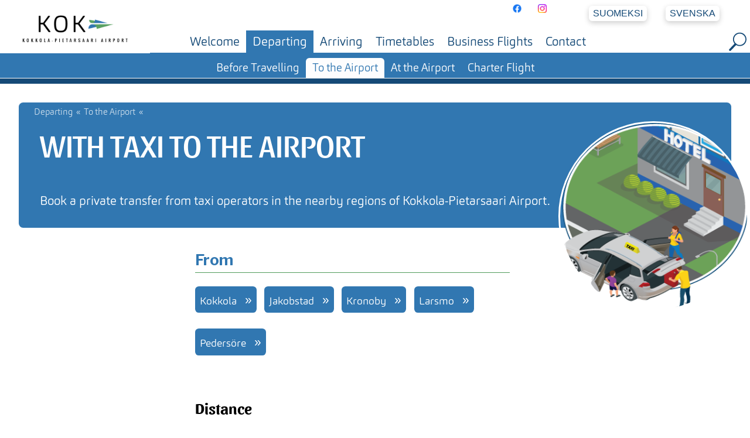

--- FILE ---
content_type: text/html; charset=UTF-8
request_url: https://www.kokairport.fi/en/departing/to-airport/taxi
body_size: 22598
content:
<!doctype html>
<html lang="en">
<head>
<meta name="viewport" content="width=device-width, initial-scale=1">
<meta charset="UTF-8">
<meta http-equiv="Content-Type" content="text/html; charset=UTF-8"/>
    <meta property="og:type" content="website" />
    <meta property="og:url" content="https://www.kokairport.fi/en/departing/to-airport/taxi" />
    <meta property="og:title" content="With taxi to the Airport" />
    <meta property="og:description" content="Book a private transfer from taxi operators in the nearby regions of Kokkola-Pietarsaari Airport." />
    <meta property="og:image" content="https://www.kokairport.fi/images/569" />
    <meta property="og:image:secure_url" content="https://www.kokairport.fi/images/569" />
<title>Book a private transfer from taxi operators in the nearby regions of Kokkola-Pietarsaari Airport. • Kokkola - Pietarsaari Airport • KOK-airport.fi • Kalajoki - Kaustinen</title>
<link rel="stylesheet" type="text/css" href="/rwd.php?lang=en">
<link rel="preconnect" href="https://fonts.googleapis.com"> 
<link rel="preconnect" href="https://fonts.gstatic.com" crossorigin> 
<link href="https://fonts.googleapis.com/css2?family=Cabin:wght@400;600&family=Libre+Franklin:wght@400;700;800&display=swap" rel="stylesheet">
<link rel="stylesheet" type="text/css" href="/css/charter_tbl.css">
<link rel="shortcut icon" type="image/x-icon" href="/favicon.ico">
<script async src="https://www.googletagmanager.com/gtag/js?id=G-M1ZM1KLQ8J"></script>
<script type="text/javascript" src="/stat.js" async></script>
<script type="text/javascript">
document.documentElement.className = 'js';

function closeMobileMenu(nav)
{
    if (!nav)
    {
        return;
    }

    var navArray = document.getElementsByName(nav);

    for (var idx = 0; idx < navArray.length; idx++)
    {
        navArray[idx].checked = false;
    }
}
</script>
<script type="text/javascript" src="/goToFirstLink.js" async></script>
<link rel="stylesheet" type="text/css" href="/css/Widget-SectionOpen.css">

<link rel="stylesheet" type="text/css" href="/css/Arr-Dep-cmbnd.css">
</head>
<body class="depa">
<!-- START: header -->
    <!-- START: search pop-->
    <div id="fnd-cont"><a href="#" id="terminate"><em class="fnd fnd-times"></em></a><div class="fnd-mid"><p>Sök på sidan</p><form action="/en/search" method="get" >
    <input id="searchfield" type="search" name="q" value="" placeholder="Search" title="Search" />
    </form></div></div>
    <!-- END: search pop -->
<!-- START: mobnav --><input type="checkbox" name="nav" id="main-nav-check"/>
        <div id="menu" class="bu-blu-drk">
        <label for="main-nav-check" class="toggle-menu bu-blu-drk" onclick="">&times;</label>
        <ul>
            <li><a href="/en/home" title="Welcome">Welcome</a></li>
            <li><a href="/en/departing" title="Departing">Departing</a>
                <label for="en-departing" class="toggle-sub" onclick="">&#9658;</label>
                <input type="checkbox" name="nav" id="en-departing" class="sub-nav-check" />
                <ul id="en-departing-sub" class="sub-nav bu-blu-drk">
                <li class="sub-heading bu-blu-drk">Departing <label for="en-departing" class="toggle-menu" onclick="">&#9668;</label></li>
            <li><a href="/en/departing/before_travelling" title="Before Travelling">Before Travelling</a>
                <label for="en-departing-before_travelling" class="toggle-sub" onclick="">&#9658;</label>
                <input type="checkbox" name="nav" id="en-departing-before_travelling" class="sub-nav-check" />
                <ul id="en-departing-before_travelling-sub" class="sub-nav bu-blu-drk">
                <li class="sub-heading bu-blu-drk">Before Travelling <label for="en-departing-before_travelling" class="toggle-menu" onclick="">&#9668;</label></li>
            <li><a href="/en/departing/before_travelling/luggage" title="Luggage">Luggage</a></li>
            <li><a href="/en/departing/before_travelling/children" title="Travelling With Children">Travelling With Children</a></li>
            <li><a href="/en/departing/before_travelling/pets" title="Travelling With Pets">Travelling With Pets</a></li>
            <li><a href="/en/departing/before_travelling/special-assistance" title="Services for the disabled and handicapped">Services for the disabled and handicapped</a></li>
                </ul></li>
            <li><a href="/en/departing/to-airport" title="To the Airport">To the Airport</a>
                <label for="en-departing-to-airport" class="toggle-sub" onclick="">&#9658;</label>
                <input type="checkbox" name="nav" id="en-departing-to-airport" class="sub-nav-check" />
                <ul id="en-departing-to-airport-sub" class="sub-nav bu-blu-drk">
                <li class="sub-heading bu-blu-drk">To the Airport <label for="en-departing-to-airport" class="toggle-menu" onclick="">&#9668;</label></li>
            <li><a href="/en/departing/to-airport/taxi" title="Taxi">Taxi</a></li>
            <li><a href="/en/departing/to-airport/train" title="Arriving By Train">Arriving By Train</a></li>
                </ul></li>
            <li><a href="/en/departing/at_the_airport" title="At the Airport">At the Airport</a>
                <label for="en-departing-at_the_airport" class="toggle-sub" onclick="">&#9658;</label>
                <input type="checkbox" name="nav" id="en-departing-at_the_airport" class="sub-nav-check" />
                <ul id="en-departing-at_the_airport-sub" class="sub-nav bu-blu-drk">
                <li class="sub-heading bu-blu-drk">At the Airport <label for="en-departing-at_the_airport" class="toggle-menu" onclick="">&#9668;</label></li>
            <li><a href="/en/departing/at_the_airport/parking" title="Parking">Parking</a></li>
            <li><a href="/en/departing/at_the_airport/checkin" title="Check in">Check in</a></li>
            <li><a href="/en/departing/at_the_airport/service" title="Service">Service</a></li>
            <li><a href="/en/departing/at_the_airport/security-check" title="Security control">Security control</a></li>
                </ul></li>
            <li><a href="/en/departing/charter" title="Charter Flight">Charter Flight</a>
                <label for="en-departing-charter" class="toggle-sub" onclick="">&#9658;</label>
                <input type="checkbox" name="nav" id="en-departing-charter" class="sub-nav-check" />
                <ul id="en-departing-charter-sub" class="sub-nav bu-blu-drk">
                <li class="sub-heading bu-blu-drk">Charter Flight <label for="en-departing-charter" class="toggle-menu" onclick="">&#9668;</label></li>
                </ul></li>
                </ul></li>
            <li><a href="/en/arriving" title="Arriving">Arriving</a>
                <label for="en-arriving" class="toggle-sub" onclick="">&#9658;</label>
                <input type="checkbox" name="nav" id="en-arriving" class="sub-nav-check" />
                <ul id="en-arriving-sub" class="sub-nav bu-blu-drk">
                <li class="sub-heading bu-blu-drk">Arriving <label for="en-arriving" class="toggle-menu" onclick="">&#9668;</label></li>
            <li><a href="/en/arriving/at_the_airport_new" title="At The Airport">At The Airport</a>
                <label for="en-arriving-at_the_airport_new" class="toggle-sub" onclick="">&#9658;</label>
                <input type="checkbox" name="nav" id="en-arriving-at_the_airport_new" class="sub-nav-check" />
                <ul id="en-arriving-at_the_airport_new-sub" class="sub-nav bu-blu-drk">
                <li class="sub-heading bu-blu-drk">At The Airport <label for="en-arriving-at_the_airport_new" class="toggle-menu" onclick="">&#9668;</label></li>
            <li><a href="/en/arriving/at_the_airport_new/service" title="Service at the airport">Service at the airport</a></li>
            <li><a href="/en/arriving/at_the_airport_new/luggage" title="Luggage">Luggage</a></li>
            <li><a href="/en/arriving/at_the_airport_new/special-assistance" title="Special Assistance">Special Assistance</a></li>
            <li><a href="/en/arriving/at_the_airport_new/parking" title="Parking">Parking</a></li>
                </ul></li>
            <li><a href="/en/arriving/from-airport" title="From The Airport">From The Airport</a>
                <label for="en-arriving-from-airport" class="toggle-sub" onclick="">&#9658;</label>
                <input type="checkbox" name="nav" id="en-arriving-from-airport" class="sub-nav-check" />
                <ul id="en-arriving-from-airport-sub" class="sub-nav bu-blu-drk">
                <li class="sub-heading bu-blu-drk">From The Airport <label for="en-arriving-from-airport" class="toggle-menu" onclick="">&#9668;</label></li>
            <li><a href="/en/arriving/from-airport/taxi" title="Taxi">Taxi</a></li>
            <li><a href="/en/arriving/from-airport/carrental" title="Rent a car">Rent a car</a></li>
            <li><a href="/en/arriving/from-airport/train" title="By Train">By Train</a></li>
                </ul></li>
                </ul></li>
            <li><a href="/en/timetables" title="Timetables">Timetables</a></li>
            <li><a href="/en/business_flights" title="Business Flights">Business Flights</a>
                <label for="en-business_flights" class="toggle-sub" onclick="">&#9658;</label>
                <input type="checkbox" name="nav" id="en-business_flights" class="sub-nav-check" />
                <ul id="en-business_flights-sub" class="sub-nav bu-blu-drk">
                <li class="sub-heading bu-blu-drk">Business Flights <label for="en-business_flights" class="toggle-menu" onclick="">&#9668;</label></li>
            <li><a href="/en/business_flights/hangar" title="Airport Hangar">Airport Hangar</a></li>
                </ul></li>
            <li><a href="/en/contact" title="Contact">Contact</a></li>
        </ul>
        <label class="toggle-menu close-all" onclick="closeMobileMenu('nav');">&times;</label>
        </div><!-- END: mobnav -->

    <div class="bx-abs logo">
        <a href="/en">
<img src="/images/www_graphics/202-KOK-airport_logo.png" alt="KOK-aiport logo"/>
</a>
    </div>
<!-- START: header tools-->
<div class="bx-abs center-cont tools-cntnr">
    <div class="tools">
        <div class="tool tool-sm">
                        <div class="tool-social">
                <div onclick="goToFirstLink(this);" style="cursor: pointer;">
                    <img src="/images/social-media-icons/606-f_logo_RGB-Blue_58.png" alt="f_logo_RGB-Blue_58.png" title="f_logo_RGB-Blue_58.png" />
                    <a href="https://www.facebook.com/KokkolaPietarsaariAirport" title="Follow us on Facebook!" class="art-lnk">Follow us on Facebook!</a>
                </div>
                <div onclick="goToFirstLink(this);" style="cursor: pointer;">
                    <img src="/images/social-media-icons/1042-Instagram_Glyph_Gradient_130x130.png" alt="Instagram_Glyph_Gradient_130x130.png" title="Instagram_Glyph_Gradient_130x130.png" />
                    <a href="https://www.instagram.com/fly_to_kokairport.fi/" title="Follow us on instagram!" class="art-lnk">Follow us on instagram!</a>
                </div><!--
                <div class="social-media-icon" style="cursor: pointer;">
                    %attachment-subtitle2-image;
                    <h2></h2>
                    %attachment-subtitle2-link;
                </div>
                <div class="social-media-icon" style="cursor: pointer;">
                    %attachment-subtitle3-image;
                    <h2></h2>
                    %attachment-subtitle3-link;
                </div>-->
            </div>
        </div>
        <div class="tool-spc NoDsp-dsk">&nbsp;</div>
        <div class="tool tool-lng">
            <div class="lng-tool">
                <div class="lng-tool">
			<div class="lng-txt"><a href="/fi/departing/to-airport/taxi" title="Suomeksi">Suomeksi</a></div>
			<div class="lng-txt"><a href="/sv/departing/to-airport/taxi" title="Svenska">Svenska</a></div></div>
            </div>
        </div>
        <div class="tool-spc NoDsp-dsk">&nbsp;</div>
    </div>
</div>
<!-- END: header tools -->

    <div class="bx-rat hdr-spcr"></div>
<!-- START: header navigation-->
    <div class="hdr bu-wh">
    <div class="hdr-w-mx">
        <div class="logo-min">
            <a href="/en">
<img src="/images/www_graphics/202-KOK-airport_logo.png" alt="KOK-aiport logo"/>
</a>
        </div>
        <div class="hdr-spc NoDsp-dsk">&nbsp;</div>
        <div class="navi" id="topmenu">
            <ul><li><a href="/en/home" title="Welcome">Welcome</a></li><li class="focus"><a href="/en/departing" title="Departing">Departing</a></li><li><a href="/en/arriving" title="Arriving">Arriving</a></li><li><a href="/en/timetables" title="Timetables">Timetables</a></li><li><a href="/en/business_flights" title="Business Flights">Business Flights</a></li><li><a href="/en/contact" title="Contact">Contact</a></li></ul>
        </div>
        <div class="hdr-mob-menu-tggl"><label class="toggle-menu" title="" onclick="" for="main-nav-check">&#8801;</label></div>
        <div class="hdr-spc">&nbsp;</div>
        <a class="fnd-lnk" href="#fnd-cont"><img src="/images/www_graphics/180-search-icon.png" alt="search icon"></a>
    </div>
<div class="navi" id="secmenu">
    <ul><li><a href="/en/departing/before_travelling" title="Before Travelling">Before Travelling</a></li><li class="focus"><a href="/en/departing/to-airport" title="To the Airport">To the Airport</a></li><li><a href="/en/departing/at_the_airport" title="At the Airport">At the Airport</a></li><li><a href="/en/departing/charter" title="Charter Flight">Charter Flight</a></li></ul>
</div>
</div>
<!-- END: header navigation -->
<!-- END: header -->
  <!-- START: content -->
  <div class="doc bu-wh nue-typ">
      <div class="i-bx-deftop-bck">
          <a href="/en/departing" title="Departing">Departing</a><div class="prd-cat-lnk-bck-laquo">&nbsp;&nbsp;&laquo;&nbsp;&nbsp;</div><a href="/en/departing/to-airport" title="To the Airport">To the Airport</a><div class="prd-cat-lnk-bck-laquo">&nbsp;&nbsp;&laquo;&nbsp;&nbsp;</div>
<!--
                    <b></b>-->
      </div>
    <div class="bx-rel bx-rat i-bx-deftop-95 r_i-bx-deftop-95">
		<div class="content">
          <h1>With taxi to the Airport</h1>
            <div class="i-bx-deftop-img">
                <img src="/images/smootest-graphics/569-kok-smoothest_DEP-taxi.png" alt="kok-smoothest_DEP-taxi.png" title="kok-smoothest_DEP-taxi.png" />
            </div>
            <h3>Book a private transfer from taxi operators in the nearby regions of Kokkola-Pietarsaari Airport.</h3>
		</div>
		</div>
        <div id="lastmenu" class="sub-menu">
            &nbsp;
        </div>
		<div class="pg-def">
			<div class="pg-txt">
                <div class="txi-lnks"><h3>From</h3><a href="https://www.kokairport.fi/en/departing/to-airport/taxi#anch-01" title="Kokkola" class="art-lnk">Kokkola</a><a href="https://www.kokairport.fi/en/departing/to-airport/taxi#anch-02" title="Jakobstad" class="art-lnk">Jakobstad</a><a href="https://www.kokairport.fi/en/departing/to-airport/taxi#anch-03" title="Kronoby" class="art-lnk">Kronoby</a><a href="https://www.kokairport.fi/en/departing/to-airport/taxi#anch-04" title="Larsmo" class="art-lnk">Larsmo</a><a href="https://www.kokairport.fi/en/departing/to-airport/taxi#anch-05" title="Pedersöre" class="art-lnk">Pedersöre</a></div>
				<h2>Distance</h2>
				<p>Kokkola center: 20 km (about 15 min)<br />
Pietarsaari center: 31.5 km (about 20 min)<br />
Kalajoki center: 89 km (about 1 h 15 min)</p>
				
				<p> </p>
                <div class="txi-lst">
				<div class="article-template"><div id="anch-01"></div></div><h2><b>Kokkola</b></h2>
				<div class="article-widget"><h2>Taksi Kokkola</h2><a href="tel: 0100-85-111" title="Order - 0100 85 111" class="art-lnk">Order - 0100 85 111</a><a href="https://taksikokkola.fi/" title="taksikokkola.fi" class="art-lnk">taksikokkola.fi</a></div><div class="article-widget"><h2>Kokkolan Aluetaksi Oy</h2><a href="tel:  358-440-568-887" title="Order -  358 440 568 887" class="art-lnk">Order -  358 440 568 887</a><a href="https://www.kokkolanaluetaksi.fi/" title="www.kokkolanaluetaksi.fi" class="art-lnk">www.kokkolanaluetaksi.fi</a></div><div class="article-widget"><h2>Kokkolan Palvelutaksit Oy</h2><a href="tel:  358-020-836-1333" title="Order - 020 836 1333" class="art-lnk">Order - 020 836 1333</a><a href="https://www.kokkolanpalvelutaksit.com/" title="www.kokkolanpalvelutaksit.com" class="art-lnk">www.kokkolanpalvelutaksit.com</a></div><div class="article-widget"><h2>City Taxi Jeppis</h2><a href="tel:  358-050-550-9866" title="Order -  358 (0) 50 550 9866" class="art-lnk">Order -  358 (0) 50 550 9866</a><a href="https://www.citytaxijeppis.fi/" title="www.citytaxijeppis.fi" class="art-lnk">www.citytaxijeppis.fi</a></div><div class="article-widget"><h2>Keski-Pohjanmaan Taksi</h2><a href="tel: 040-681-2900" title="Order - 040 681 2900" class="art-lnk">Order - 040 681 2900</a><a href="http://www.keskipohjanmaantaksi.fi/" title="www.keskipohjanmaantaksi.fi" class="art-lnk">www.keskipohjanmaantaksi.fi</a></div>
				<div class="article-template"><div id="anch-02"></div></div><h2><b>Jakobstad</b></h2>
				<div class="article-widget"><h2>Taxi Jakobstad</h2><a href="tel: 010-000-417" title="Order - 010 00 417" class="art-lnk">Order - 010 00 417</a><a href="https://www.taxijakobstad.fi/" title="www.taxijakobstad.fi" class="art-lnk">www.taxijakobstad.fi</a></div><div class="article-widget"><h2>City Taxi Jeppis</h2><a href="tel:  358-050-550-9866" title="Order -  358 (0) 50 550 9866" class="art-lnk">Order -  358 (0) 50 550 9866</a><a href="https://www.citytaxijeppis.fi/" title="www.citytaxijeppis.fi" class="art-lnk">www.citytaxijeppis.fi</a></div>
				<div class="article-template"><div id="anch-03"></div></div><h2><b>Kronopyy</b></h2>
				<div class="article-widget"><h2>City Taxi Jeppis</h2><a href="tel:  358-050-550-9866" title="Order -  358 (0) 50 550 9866" class="art-lnk">Order -  358 (0) 50 550 9866</a><a href="https://www.citytaxijeppis.fi/" title="www.citytaxijeppis.fi" class="art-lnk">www.citytaxijeppis.fi</a></div>
				<div class="article-template"><div id="anch-04"></div></div><h2><b>Larsmo</b></h2>
				<div class="article-widget"><h2>Ann-Kristins Taxi</h2><a href="tel:  358-040-119-1103" title="Order - 040 199 1103" class="art-lnk">Order - 040 199 1103</a><a href="http://ann-kristinstaxi.fi/" title="ann-kristinstaxi.fi" class="art-lnk">ann-kristinstaxi.fi</a></div><div class="article-widget"><h2>City Taxi Jeppis</h2><a href="tel:  358-050-550-9866" title="Order -  358 (0) 50 550 9866" class="art-lnk">Order -  358 (0) 50 550 9866</a><a href="https://www.citytaxijeppis.fi/" title="www.citytaxijeppis.fi" class="art-lnk">www.citytaxijeppis.fi</a></div>
				<div class="article-template"><div id="anch-05"></div></div><h2><b>Pedersöre</b></h2>
				<div class="article-widget"><h2>City Taxi Jeppis</h2><a href="tel:  358-050-550-9866" title="Order -  358 (0) 50 550 9866" class="art-lnk">Order -  358 (0) 50 550 9866</a><a href="https://www.citytaxijeppis.fi/" title="www.citytaxijeppis.fi" class="art-lnk">www.citytaxijeppis.fi</a></div>
				
				
				
				
				
				
				
				
				
				
				
				
				
				
				
				
				
				
				
				
				
				
				
				
				
				
				
				
                </div>
                
                <div class="pg-footer"></div>
                
			</div>
		</div>
  </div>
  <!-- END: content --> 

    
	<!-- START: footer -->
    <footer>
		<div class="ftr-cntnr">
			<div class="ftr-hdr">
				<div class="ftr-logo">
					<img src="/images/www_graphics/247-KOK-airport_logo_inv.png" alt=""/>
				</div>
			</div>
			<div class="ftr-main-cntnr">
				<div class="ftr-section">
					<h2>Kokkola-Pietarsaari Airport</h2><p>Lentäjäntie 161</p><p>68500 Kruunupyy</p><a href="https://www.kokairport.fi/en/contact" title="More contact information" class="art-lnk">More contact information</a>
				</div>
				<div class="ftr-section">
					<h2><br />kokairport.fi</h2><p> </p><a href="/en/about/news" title="News" class="art-lnk">News</a><a href="/en/about" title="Information About KOK-airport.fi" class="art-lnk">Information About KOK-airport.fi</a>
				</div>
				<div class="ftr-section ftr-sect2">
					<h2><br />Airport</h2><a href="https://www.kokairport.fi/en/contact" title="Operators at the Airport" class="art-lnk">Operators at the Airport</a><p><a href="https://www.finavia.fi/en" target="_blank" id="art-lnk">Finavia</a></p><a href="https://www.kokairport.fi/en/contact#anch-02" title="Lost and Found" class="art-lnk">Lost and Found</a><a href="https://www.kokairport.fi/en/contact#anch-05" title="Airport shuttle and taxi" class="art-lnk">Airport shuttle and taxi</a><a href="https://www.kokairport.fi/en/contact#anch-06" title="Car rentals" class="art-lnk">Car rentals</a>
				</div>
				<div class="ftr-section ftr-sect4">
					<h2>Kiinteistö Oy Kruunupyyn Lentohalli</h2><h3>Kruunupyyn Lentohalli-Kronoby Flyghangar is a municipality-owned company, jointly owned by:</h3><h4>The company is owned by the following municipalities:</h4><p><a href="https://www.kokkola.fi/sv/" title=" " id="art-lnk" class="ftr-img-lnk"><img src="/images/muncipalities-2022/1038-kokkola.png" alt="Kokkola - Karleby" title="Kokkola - Karleby"></a>
<a href="https://www.kronoby.fi/sv/" title=" " id="art-lnk" class="ftr-img-lnk"><img src="/images/muncipalities-2022/1039-kronoby.png" alt="Kruunupyy - Kronoby" title="Kruunupyy - Kronoby"></a>
<a href="https://www.larsmo.fi/frontpage/" title=" " id="art-lnk" class="ftr-img-lnk"><img src="/images/muncipalities-2022/1076-larsmo-2023.png" alt="Luoto - Larsmo" title="Luoto - Larsmo"></a>
<a href="https://www.pedersore.fi/" title=" " id="art-lnk" class="ftr-img-lnk"><img src="/images/muncipalities-2022/1041-pedersore.png" alt="Pedersöre" title="Pedersöre"></a>
<a href="https://en.jakobstad.fi/" title=" " id="art-lnk" class="ftr-img-lnk"><img src="/images/muncipalities-2022/1037-jakobstad.png" alt="Jakobstad - Pietarsaari" title="Jakobstad - Pietarsaari"></a></p>
				</div>
			</div>
			<div class="ftr-ftr">
				<p>@ 2022 Kiinteistö Oy Kruunupyyn Lentohalli</p>
			</div>
		</div>
    </footer>
	<!-- END: footer --> 
    
</body>

</html>

--- FILE ---
content_type: text/css; charset=UTF-8
request_url: https://www.kokairport.fi/rwd.php?lang=en
body_size: 48989
content:
 :root {
     
  --ff-body: ;
	 
  --page-wdth-max: 1920px;
     
	 
	 --clr-white: rgba(255,255,255,1.00);
	 --clr-bluekok: rgba(21,74,119,1.00);
     
     
  --fs-frnt-h1: clamp(1.5rem, 0.0703rem + 3.1081vw, 3.8rem);
  --fs-frnt-h2: clamp(1rem, 0.8400rem + 0.8000vw, 1.8rem);
     
  --fs-art-h1: clamp(2.6rem, 1.4400rem + 5.8000vw, 8.4rem);
  --fs-lead: clamp(11rem, 12.8600rem + -9.3000vw, 1.7rem);
  --fs-h3: clamp(1.1rem, 0.9600rem + 0.7000vw, 1.8rem);
  --fs-h2: clamp(1.1rem, 1.0000rem + 0.5000vw, 1.6rem);
  --fs-p: clamp(0.8rem, 0.6800rem + 0.6000vw, 1.4rem);
  --fs-footer: clamp(0.7rem, 0.6000rem + 0.5000vw, 1.2rem);
  --fs-nav: clamp(0.7rem, 0.2639rem + 0.9467vw, 1.4rem);
  --fs-nav-header: clamp(0.6rem, 0.1951rem + 0.8791vw, 1.25rem);
     
}


audio, canvas, video {
	display: inline-block;
*display:inline;
*zoom:1;
}
audio:not([controls]) {
	display: none;
	height: 0;
}
[hidden] {
	display: none;
}
/* base */
html {
	font-size: 100%;
	-ms-text-size-adjust: 100%;
	-webkit-text-size-adjust: 100%;
}
html, button, input, select, textarea, a {
	font-family: 'Libre Franklin', sans-serif;
}
body {
	margin: 0;
	background-color: rgba(255,255,255,1.00);
	overflow-x:hidden;
	-webkit-animation: bugfix infinite 1s; 
}
/* font */
/* Fonts */
@font-face {
    font-family: 'carnaslight';
	src: url(fonts/carnas_light_macroman/carnas-lig-webfont.eot);
    src: url('fonts/carnas_light_macroman/carnas-lig-webfont.eot?#iefix') format("embedded-opentype"), 
		url('fonts/carnas_light_macroman/carnas-lig-webfont.woff') format("woff"), url('fonts/carnas_light_macroman/carnas-lig-webfont.ttf') format("truetype"), url('fonts/carnas_light_macroman/carnas-lig-webfont.svg#carnaslight') format("svg");
    font-weight: 400;
    font-style: normal
}
@font-face {
    font-family: 'carnaslight';
	src: url(fonts/carnas_light_macroman/carnas-lig-webfont.eot);
    src: url('fonts/carnas_light_macroman/carnas-lig-webfont.eot?#iefix') format("embedded-opentype"), 
		url('fonts/carnas_light_macroman/carnas-lig-webfont.woff') format("woff"), url('fonts/carnas_light_macroman/carnas-lig-webfont.ttf') format("truetype"), url('fonts/carnas_light_macroman/carnas-lig-webfont.svg#carnaslight') format("svg");
    font-weight: 300;
    font-style: normal
}
@font-face{ 
	font-family: 'NoSpace';
	src: url('fonts/NoSpaceFont/zerowidthspaces.eot');
	src: url('fonts/NoSpaceFont/zerowidthspaces.eot?#iefix') format('embedded-opentype'),
	     url('fonts/NoSpaceFont/zerowidthspaces.woff') format('woff'),
	     url('fonts/NoSpaceFont/zerowidthspaces.ttf') format('truetype'),
	     url('fonts/NoSpaceFont/zerowidthspaces.svg#NoSpace') format('svg');
}
@font-face{ 
	font-family: 'Sansita';
	src:
	     url('fonts/Sansita/Sansita-Regular.woff') format('woff'),
	     url('fonts/Sansita/Sansita-Regular.ttf') format('truetype');
    font-weight:normal;
}
@font-face{ 
	font-family: 'Sansita';
	src:
	     url('fonts/Sansita/Sansita-Bold.woff') format('woff'),
	     url('fonts/Sansita/Sansita-Bold.ttf') format('truetype');
    font-weight: bold;
}
@font-face{ 
	font-family: 'Sansita';
	src:
	     url('fonts/Sansita/Sansita-BoldItalic.woff') format('woff'),
	     url('fonts/Sansita/Sansita-BoldItalic.ttf') format('truetype');
    font-weight: bold;
    font-style: italic;
}

/* bugfix */
@-webkit-keyframes bugfix { 
  from {padding:0;} 
  to {padding:0;} 
}
/* links */
a:focus {
	outline: thin dotted;
}
a:link, a:visited
{
    color: rgba(21,74,119,1.00);
    text-decoration: none;
}
a:active, a:hover
{
    color: #B0370B;
    text-decoration: none;
}
/*a:active, a:hover {
	outline: 0;
}*/
.navi a,
.navi a.focus {
	font-size: 2.10em;
	font-weight: 400;
	font-family: 'carnaslight';
}
#secmenu.navi a,
#secmenu.navi a.focus {
	font-size: 1.90em;
}
.navi a:link,
.navi a:visited,
.navi a:hover,
.navi a:active {
	text-decoration: none;
	color: rgba(21,74,119,1.00);
}
#secmenu.navi a:link,
#secmenu.navi a:visited {
	text-decoration: none;
	color: rgba(255,255,255,1.00);
}
#secmenu.navi a:hover,
#secmenu.navi a:active {
	text-decoration: none;
	color: rgba(38,112,173,0.95);
}
.vst #secmenu.navi a:link,
.vst #secmenu.navi a:visited,
.vst #secmenu.navi a:hover,
.vst #secmenu.navi a:active {
	font-size: 1.70em;
}
.navi li.focus a:link,
.navi li.focus a:visited,
.navi li.focus a:hover,
.navi li.focus a:active {
	text-decoration: none;
	color: rgba(255,255,255,1.00);
}
#secmenu.navi li.focus a:link,
#secmenu.navi li.focus a:visited {
	text-decoration: none;
	color: rgba(81,156,91,1.00);
}
.depa #secmenu.navi li.focus a:link,
.depa #secmenu.navi li.focus a:visited {
	text-decoration: none;
	color: rgba(38,112,173,0.95);
}
.kok #secmenu.navi li.focus a:link,
.kok #secmenu.navi li.focus a:visited {
	text-decoration: none;
	color: rgba(21,74,119,1.00);
}
#art-lnk,
a.art-lnk {
	display: block;
    background-color:rgba(255,255,255,1.00); 
	font-size: 1.0em;
    padding: .43em;
    margin: -0.5% 2.5% 5.5% 0;
    vertical-align: top;
    -moz-border-radius: 0.35em;
    -webkit-border-radius: 0.35em;
    border-radius: 0.35em;
    -khtml-border-radius: 0.35em;
    width: auto;
    border-style: solid;
    border-width: 1px;
    border-color: rgba(21,74,119,1.00);
}
#art-lnk:after,
a.art-lnk:after {
    content: "\00BB";
    margin-left: 0.6em;
    font-size: 1.3em;
}
#art-lnk:link,
#art-lnk:visited,
a.art-lnk:link,
a.art-lnk:visited {
    color: rgba(21,74,119,1.00);
    font-family: 'carnaslight';
}
#art-file {
	display: block;
    background-color:rgba(255,255,255,1.00); 
	font-size: 1.0em;
    padding: .43em;
    margin: -0.5% 2.5% 5.5% 0;
    vertical-align: top;
    -moz-border-radius: 0.35em;
    -webkit-border-radius: 0.35em;
    border-radius: 0.35em;
    -khtml-border-radius: 0.35em;
    width: auto;
    border-style: solid;
    border-width: 1px;
    border-color: rgba(21,74,119,1.00);
}

/* Snabblänkar */
.fst-lnk a:link,
.fst-lnk a:visited{
    display: inline-block;
    color: rgba(255,255,255,1.00);
    background-color:rgba(21,74,119,1.00); 
	font-size: 1.1em;
    padding: .43em;
    margin: 0 2.5% 2.5% 0;
    vertical-align: top;
    font-family: 'carnaslight';
    -moz-border-radius: 0.35em;
    -webkit-border-radius: 0.35em;
    border-radius: 0.35em;
    -khtml-border-radius: 0.35em;
}
/* Typography */
h1, h2, h4, h5, h6 {
    font-family: 'thesansbold', Arial, Helvetica, Sans-serif;
    font-style: normal;
    line-height: 1.0125em;
	font-weight: 400;
text-rendering: optimizeLegibility;text-transform: uppercase;
}
h1 {
	font-size: 3.2em;
	margin: .67em 0;
    font-family: 'carnaslight';
}
h2 {
	font-size: 1.4em;
	margin: 1.83em 0 .83em 0;
    font-family: 'Libre Franklin', sans-serif;
}
h3 {
	font-size: 1.27em;
	margin: 1em 0;
    font-family: 'Libre Franklin', sans-serif;
}
h4 {
	font-size: 1em;
	margin: 1.33em 0;
}
h5 {
	font-size: .83em;
	margin: 1.67em 0;
}
h6 {
	font-size: .67em;
	margin: 2.33em 0;
}
abbr[title] {
	border-bottom: 1px dotted
}
b, strong {
	font-weight: 700;
}
blockquote {
	margin: 1em 40px;
}
dfn {
	font-style: italic;
}
hr {
	-moz-box-sizing: content-box;
	box-sizing: content-box;
	height: 0;
}
p, pre {
	margin: 1em 0 2em 0;
	font-size: 110%;
	line-height: 1.47em;
	font-family: 'Libre Franklin', sans-serif;
}
q {
	quotes: none;
}
q:before, q:after {
	content: '';
	content: none;
}
small {
	font-size: 80%;
}
.f-osw-n {
	font-weight: normal;
}
/* Lists */
dl, menu, ol, ul {
	margin: 1em 0
}
dd {
	margin: 0 0 0 40px
}
menu, ol, ul {
	padding: 0 0 0 40px
}
nav ul, nav ol {
	list-style: none;
	list-style-image: none
}
/* Embedded content */
img {
	border: 0;
	-ms-interpolation-mode: bicubic;
	vertical-align: middle;
	max-width: 100%;
	max-height: 100%;
}
svg:not(:root) {
	overflow: hidden
}
figure {
	margin: 0
}
form {
	margin: 0
}
/* Background */

/* Full screen search*/

/* Tables */
table {
	border-collapse: collapse;
	border-spacing: 0;
}
td {
	vertical-align: top;
}

/* Other ratios */
.ratio2_1:before {
	padding-top: 50%;
}

/* effects */
#waiting {
    display: none;
    margin: 15px 0px 15px 0px;
    text-align: center;
}

/* nav */
div.navi,
div.navi-mob {
    display: table-cell;
	width: 65%;
    vertical-align: bottom;
    padding: 0;
    text-align: right;
    z-index: 40;
}
div.navi-mob {
	display: none;
}
#secmenu {
    display: block;
    width: 100%;
    text-align: center;
    border-bottom: 1px solid rgba(255,255,255,1.00);
}
.kok #secmenu {
    background-color: rgba(21,74,119,1.00);
}
.arriv #secmenu {
	background-color: rgba(81,156,91,1.00);
}
.depa #secmenu {
    background-color: rgba(38,112,173,0.95);
}
#topmenu ul,
#secmenu ul {
	padding: 0;
	display: table;
	margin: 0 0;
	float: left;
}
#secmenu ul {
	margin: 0 auto;
	float:none;
}
#topmenu ul li,
#secmenu ul li {
	padding: 1% 1.3em;
	border: none;
	text-align: center;
	display: table-cell;
	height: 100%;
}
#secmenu ul li:hover,
#secmenu ul li:active {
	background-color: rgba(255,255,255,1.00);
}
.kok #secmenu ul li:hover a,
.kok #secmenu ul li:active a {
    color: rgba(21,74,119,1.00)!important;
}
.arriv #secmenu ul li:hover a,
.arriv #secmenu ul li:active a {
    color: rgba(81,156,91,1.00)!important;
}
.depa #secmenu ul li:hover a,
.depa #secmenu ul li:active a {
    color: rgba(38,112,173,0.95)!important;
}
#topmenu ul li:nth-child(7) {
	display: none;
}
#topmenu li.focus{
	background-color:rgba(21,74,119,1.00);
}
.vst #secmenu ul li {
	padding: 0.6% 1.3em;
}
.arriv #topmenu li.focus{
	background-color: rgba(81,156,91,1.00);
}
.depa #topmenu li.focus{
	background-color: rgba(38,112,173,0.95);
}
#secmenu ul li.focus{
	background-color: rgba(255,255,255,0.99);
    border-radius: 0.6em 0.6em 0 0;
}
#topmenu li.divider,
#secmenu li.divider {
	font-size: 1px;
	border: none;
	padding: 0;
	display: table-cell;
	width: 1px;
	vertical-align: top;
}
#lastmenu a {
	font-size: 1.3em;
	line-height: 1.3em;
	font-weight: normal;
	margin: 0 0.5em 0 0;
}
#lastmenu a:link,
#lastmenu a:visited {
    color:rgba(255,255,255,1.00);
}
#lastmenu a:hover,
#lastmenu a:active {
    color: #A4A4A4;
}
#lastmenu ul ul li a:link,
#lastmenu ul ul li a:visited {
    color:rgba(0,0,0,1.00);
}
#lastmenu ul ul li a:hover,
#lastmenu ul ul li a:active {
    color: #A4A4A4;
}
#lastmenu dl, menu, ol, ul {
	margin: 1em 0;
}
#lastmenu menu, ol, ul {
	padding: 0 0 0 0em;
}
#lastmenu li {
    color: #ffffff;
	list-style-type: disc;
	padding:5% 0 2.5% 10%;
    background-color: rgba(38,112,173,0.95);
}
.arriv #lastmenu li {
    background-color: rgba(81,156,91,0.95);
}
#lastmenu ul ul li,
.arriv #lastmenu ul ul li {
    color: #ffffff;
	list-style-type: disc;
	padding:0% 0 2.5% 15%;
    background-color: rgba(255,255,255,1.00);
}
#lastmenu li.focus {
    color: #CFD51F;
	list-style-type: disc;
}
/* nav sub */

/* nav mobile */
#header label {
	padding:0 0.125em;
	font:2.875em/1.4375em 'Open Sans', sans-serif;
	}
#menu label {
	padding:0 0.25em;
	font:3.125em/1.375em 'Open Sans', sans-serif;
	}
#menu .sub-nav label {
	padding:0 0.3125em;
	font:2em/2em 'Open Sans', sans-serif;
	top:0;
	}
#main-nav-check, #menu .sub-nav-check {
	position:absolute;
	top:-9999px;
	left:-9999px;
}
.toggle-menu {
    display: none;
    cursor: pointer;
    color: rgba(99,112,75,1.00);
    font-size: 3.2em;
    padding: auto 2%;
    margin: 0;
    line-height: 0.65em;
    z-index: 500;
    vertical-align: middle;
}
label.toggle-menu {
    color: rgba(255,255,255,1.00);
}
label.toggle-menu span {
    font-size: 0.4em;
    padding: 0 2%;
    margin: 0;
    line-height: 0.0em;
    vertical-align: middle;
    text-transform: uppercase;
    font-weight: 300;
    color: rgba(255,255,255,1.00);
}
.hdr-mob-menu-tggl .toggle-menu {
    color: rgba(21,74,119,1.00);
}
.container {
	background:#fff;
	min-height:100%;
	padding:0;
	margin:0;
}
#menu, #menu .sub-nav {
	position:absolute;
	top:0;
	bottom:0;
	width:13.75em;
	z-index:9999;
	left:-13.75em;
}
.container, #menu, #menu .sub-nav {
	-webkit-transform:translate(0,0);
	-ms-transform:translate(0,0);
	transform:translate(0,0);
	-webkit-transition:-webkit-transform .25s ease;
	transition:transform .25s ease;
}
#menu ul {
	line-height:2.75em;
	text-decoration:none;
	padding:0;
	list-style:none;
	margin-top:0.0em;
	border-top:1px solid #ffffff;
}
#menu li {
	border-bottom:1px solid rgba(255,255,255,1.00);
}
#menu li a {
	display: block;
	font-size:1.0em!important;
	padding-left:1.5em;
	color:rgba(255,255,255,1.00);
	text-decoration:none;
}
#menu li a:hover, #menu .toggle-sub:hover {
	background:#A4A4A4;
}
#menu .sub-nav {
	margin-top:-1px;
}
#menu .sub-heading {
	margin-top:0em;
	padding-left:1.3125em;
	color:rgba(255,255,255,1.00);
    font-weight: 300;
    font-size: 1.1em;
}
#menu .sub-heading:before {
	content:"";
	display:table-row;
	height:1px;
	width:13.75em;
	margin-left:-1.3125em;
	background:#444;
}
#menu .toggle-sub {
	font:bold 1em/2.75em 'Open Sans', sans-serif !important;
	color:rgba(255,255,255,1.00);
	float:right;
	top:auto;
	margin-top:-2.75em;
	width:2.25em;
	cursor:pointer;
	text-align:center;
}
.container, #menu, #menu .sub-nav {
	-webkit-transform:translate3d(0,0,0);
}

#menu, #menu ul
{
	margin-bottom: 0px;
	overflow: auto;
	text-align:left;
}

/* #### - extra css for js enhancement - #### */
#menu .close-all { display:none }
.js #menu .close-all { display:inline }
.js #menu .toggle-menu { 
    top:0; padding: 3% 0 3% 0.5em; 
    width: 13.25em; 
    z-index:9999; }
.js #menu .sub-nav .toggle-menu {  }/*
.js #menu ul.sub-nav li.sub-heading label.toggle-menu { left:0em; width:1em; margin: 1.0em 0; padding: 1.0em 0; }*/

/* #### - define ids of animated container, menu and sub-menus here - #### */
#main-nav-check:checked ~ .container, #main-nav-check:checked ~ #menu, #menu .sub-nav-check:checked ~ #en-home-sub, #menu .sub-nav-check:checked ~ #en-departing-sub, #menu .sub-nav-check:checked ~ #en-departing-before_travelling-sub, #menu .sub-nav-check:checked ~ #en-departing-before_travelling-luggage-sub, #menu .sub-nav-check:checked ~ #en-departing-before_travelling-children-sub, #menu .sub-nav-check:checked ~ #en-departing-before_travelling-pets-sub, #menu .sub-nav-check:checked ~ #en-departing-before_travelling-special-assistance-sub, #menu .sub-nav-check:checked ~ #en-departing-to-airport-sub, #menu .sub-nav-check:checked ~ #en-departing-to-airport-taxi-sub, #menu .sub-nav-check:checked ~ #en-departing-to-airport-train-sub, #menu .sub-nav-check:checked ~ #en-departing-at_the_airport-sub, #menu .sub-nav-check:checked ~ #en-departing-at_the_airport-parking-sub, #menu .sub-nav-check:checked ~ #en-departing-at_the_airport-checkin-sub, #menu .sub-nav-check:checked ~ #en-departing-at_the_airport-service-sub, #menu .sub-nav-check:checked ~ #en-departing-at_the_airport-security-check-sub, #menu .sub-nav-check:checked ~ #en-departing-charter-sub, #menu .sub-nav-check:checked ~ #en-arriving-sub, #menu .sub-nav-check:checked ~ #en-arriving-at_the_airport_new-sub, #menu .sub-nav-check:checked ~ #en-arriving-at_the_airport_new-service-sub, #menu .sub-nav-check:checked ~ #en-arriving-at_the_airport_new-luggage-sub, #menu .sub-nav-check:checked ~ #en-arriving-at_the_airport_new-special-assistance-sub, #menu .sub-nav-check:checked ~ #en-arriving-at_the_airport_new-parking-sub, #menu .sub-nav-check:checked ~ #en-arriving-from-airport-sub, #menu .sub-nav-check:checked ~ #en-arriving-from-airport-taxi-sub, #menu .sub-nav-check:checked ~ #en-arriving-from-airport-carrental-sub, #menu .sub-nav-check:checked ~ #en-arriving-from-airport-train-sub, #menu .sub-nav-check:checked ~ #en-timetables-sub, #menu .sub-nav-check:checked ~ #en-business_flights-sub, #menu .sub-nav-check:checked ~ #en-business_flights-hangar-sub, #menu .sub-nav-check:checked ~ #en-contact-sub {	-webkit-transform:translate(16.75em,0); -ms-transform:translate(13.75em,0); transform:translate(13.75em,0); }

.page-content { padding:1em 2em; max-width:64em; margin:auto }
.page-content:after { display:block; content:''; height:1px } /* fixes bottom padding issue in IE10 */


 :root {
     
  --shad-link-box: 0px 0px 5px 0px rgba(0,0,0,0.75);
     
}

/* doc */
.doc {
    text-align: left;
	font-family: 'NoSpace';
	margin: 0 auto;
	max-width: var(--page-wdth-max);
}
.docPadtop {
    padding-top: 15%;
    margin-bottom: -15%;
}
/* images */
.img_scl {
    width: 100%;
	/*overflow: hidden;*/
}
.img_scl:before {
	content: "";
	display: block;
}
.img_scl img {
	position: absolute;
	top: 0;
	left: 0;
	width: 100%;
	height: 100%;
	object-fit: cover;
}
.img-caption {
    position: absolute;
	right: 0;
	bottom: 0;
	padding: .15% 0.3% .10% 0.3%;
	background: rgba(0,0,0,0.50);
	color: rgba(255,255,255,1.00);
	font-family: 'Libre Franklin', sans-serif;
}
.img-caption small {
	font-size: clamp(0.4rem, 0.3500rem + 0.2500vw, 0.65rem)!important;
}
/* box */
.content {
	/* Positioning */
	position: absolute;
	top: 0;
	left: 0;
	bottom: 0;
	right: 0;
}
.cnt {
	margin: 0px auto;
	z-index: 999;
	height: auto;
	text-align:center;
	max-width: 1920px;
}
.center-cont {
	margin: 0px auto;
	z-index: 10;
	height: auto;
    width: 100%;
	text-align:center;
}
.bx-rat {
    width: 100%;
	overflow: hidden;
}
.bx-rat-visib {
    width: 100%;
	overflow: visible;
}
.bx-rat-visib:before,
.bx-rat:before {
	content: "";
	display: block;
}
.bx-rel {
	position:relative;
}
.bx-rel-inl {
	position:relative;
	display: inline-block
}
.bx-abs {
	position:absolute;
}
.bx-fix {
	position: fixed;
}
/* fiding stuff */
.fnd-lnk {
	display: table-cell;
    width: 3%;
    vertical-align: middle;
}
.bx-rel .fnd-lnk img {
	position: static;
	bottom: 0;
	right: 0;
	display: inline-block;
	width: 120%;
	height: 120%;
}
.fnd-remove:before, 
.fnd-close:before, 
.fnd-times:before {
    content: "\2716";
	font-size: 2.4em;
}
/* Full screen search*/
#fnd-cont a{
  color: #fff;
  font-size: 2rem;
	margin: 0;
	padding: 0;
}
#fnd-cont {
  position:fixed;
  width: 100%;
  height: 0;
  background-color: rgba(21,74,119,0.85);
  display: flex;
  align-items: center;
	margin-left: auto;
	margin-right: auto;
    margin-top: -15%;
  opacity: 0;
  transition: all .5s;
  will-change: transform, opacity;
  z-index: 997;
}
.fnd-mid {
    margin-top: -15%;
	width: 100%;
	text-align: center;
	margin-left: auto;
	margin-right: auto;
}
.fnd-mid p {
	margin: 0;
	padding: 0 0 1% 0;
	color: #ffffff;
	font-size: 1.5rem;
  border-width: 0 0 1px 0;
  border-style: solid #fff;
}
.fnd-mid #searchfield {
	-webkit-appearance:none;
	border: 0;
  height: 2rem;  
  max-width: 50%;
  background-color: #ffffff;
  color: #717A8E;
  flex: 1 0 auto;
  font-size: 2rem;
  outline: 0;
  padding: 2rem 1rem;
}
#terminate {
  position: absolute;
  right: 5%;
  top: 5%;
}
#fnd-cont:target {
  height: 100vh !important;
  width: 100% !important;
    margin-top: 0;
  opacity: 1;
  z-index: 999;
}
/* ratios */
.r2_1:before {
	padding-top: 50%;
}
.r3_2:before {
	padding-top:66.66666667%;
}
.r5_3:before {
	padding-top: 60%;
}
.r5_4:before {
	padding-top: 80%;
}
.r10_9:before {
	padding-top: 90%;
}
.r16_9:before {
	padding-top: 56.27906977%;
}
.r20_1:before {
	padding-top: 5%;
}
.r32_15:before {
	/*padding-top: 46.875%;*/
	padding-top: 36.725%;
}
.r50_3:before {
	padding-top: 6%;
}
.r100_3:before {
	padding-top: 3%;
}
.r200_14:before {
	padding-top: 7%;
}
.r200_18:before {
	padding-top: 9%;
}
/* backgrounds */
.bu-bla-tr75 {
	background-color: rgba(0,0,0,0.75);
}
.bu-bla-tr85 {
	background-color: rgba(0,0,0,0.85);
}
.bu-bla-tr95 {
	background-color: rgba(0,0,0,0.95);
}
.bu-blu-finnair {
	background-color: rgba(20,73,118,1.00);
}
.bu-blu {
	background-color: rgba(26,93,151,1.00);
}
.bu-blu-lgt {
	background-color: rgba(38,112,173,1.00);
}
.bu-blu-lgt-tr32 {
	background-color: rgba(38,112,173,0.32);
}
.bu-blu-lgt-tr75 {
	background-color: rgba(38,112,173,0.75);
}
.bu-blu-lgt-tr85 {
	background-color: rgba(38,112,173,0.85);
}
.bu-blu-lgt-tr95 {
	background-color: rgba(38,112,173,0.95);
}
.bu-blu-drk {
	background-color: rgba(21,74,119,1.00);
}
.bu-blu-drk-tr64 {
	background-color: rgba(21,74,119,0.64);
}
.bu-blu-drk-tr85 {
	background-color: rgba(21,74,119,0.85);
}
.bu-bei-lgt {
	background-color: rgba(248,232,213,1.00);
}
.bu-bei {
	background-color: rgba(236,215,191,1.00);
}
.bu-bei-drk {
	background-color: rgba(214,198,175,1.00);
}
.bu-bei-drk-tr85 {
	background-color: rgba(190,154,129,0.95);
}
.bu-bei-drk-tr95 {
	background-color: rgba(190,154,129,0.95);
}
.bu-bei-drkst {
	background-color: rgba(190,154,129,1.00);
}
.bu-gre-tr60 {
	background-color: rgba(81,156,91,0.60);
}
.bu-gre-tr80 {
	background-color: rgba(81,156,91,0.80);
}
.bu-gre-tr65 {
	background-color: rgba(81,156,91,0.95);
}
.bu-wh {
	background-color: rgba(255,255,255,1.00);
}
.bu-wh-tp80 {
	background-color: rgba(255,255,255,0.97);
}
.bu-wh-tp60 {
	background-color: rgba(255,255,255,0.60);
}
.bu-wh-tp50 {
	background-color: rgba(255,255,255,0.50);
}
.bu-wh-tp10 {
	background-color: rgba(255,255,255,0.50);
}
.bu-arriv {
	background-color: rgba(81,156,91,1.00);
}
/* reoccurring */
.p-ab-t0-l0 {
	position: absolute;
	top: 0;
	left: 0;
}
.p-ab-b0-l0 {
	position: absolute;
	bottom: 0;
	left: 0;
}
.mar0-pad0 {
	padding: 0;
	margin: 0;
}
.mar15_3_3_3 {
	margin: 15% 3% 3% 3%;
}
.mar15_3_3_0 {
	margin: 15% 3% 3% 0;
}
.pad5 {
	padding: 5%;
}
.pad1-5 {
	padding: 1% 5%;
}
.brd-l {
	border-left-width: 3px;
	border-left-style: solid;
	border-left-color: #ffffff;
}
.brd-r {
	border-right-width: 3px;
	border-right-style: solid;
	border-right-color: #ffffff;
}
.brd-l-r {
	border-right-width: 0 1px 0 1px;
	border-right-style: solid;
	border-right-color: #ffffff;
}
.brd-t-l {
	border-width: 1px 0 0 1px;
	border-style: solid;
	border-color: #ffffff;
}
.brd-t-l-r {
	border-width: 1px 1px 0 1px;
	border-style: solid;
	border-color: #ffffff;
}
.brd-all {
	border-width: 1px;
	border-style: solid;
	border-color: #ffffff;
}
.typ {
	font-family: 'Libre Franklin', sans-serif;
}
.txt-wh {
	color: #ffffff;
}
/* tools-menu */
.nav-cont {
	max-width: 1920px;
}
.t-men,
.s-men {
	text-align: left;
}
.lng-tool {
	display: inline-block;
	text-align: center;
	margin: 0;
	padding: 1.5% 0;
    width: 94%;
	vertical-align: top;
}
.lng-txt {
	padding: 0 0 0 10%;
	display: inline-block;
	margin: 0;
	text-align: left;
	vertical-align: top;
}
.lng-txt a:link, 
.lng-txt a:visited {
	display: inline-block;
	color: rgba(21,74,119,0.85);
    text-decoration: none;
	text-transform: uppercase;
	font-size: 1.32em;
	font-weight: 400;
    font-family: 'Open Sans', sans-serif;
}
.lng-txt a:link, 
.lng-txt a:visited {
    color: var(--clr-bluekok)!important;
    background: none!important;
	box-shadow: 0 3px 10px rgb(0 0 0 / 0.2)!important;
	border: none!important;
	display: inline-block!important;
	font-size: clamp(0.75rem, 0.3770rem + 0.8108vw, 1.35rem)!important;
	padding: .23em .43em!important;
	border-radius: 0.35em!important;
}
.lng-txt a:link:hover {
	box-shadow: 0 3px 10px rgb(0 0 0 / 0.4)!important;
}
.lng-txt a:link:active {
	box-shadow: 0 2px 5px rgb(0 0 0 / 0.6)!important;
}

/* Service Header */
.tools-cntnr {
	top: 0;
	margin: 0 auto;
	max-width: var(--page-wdth-max);
}
.tools {
	display: inline-block;
    float: right;
	padding: 0;
	margin:  0;
	text-align: left;
	vertical-align: top;
	width: 40%;
	z-index: 998;
}
.tool {
    display: table-cell;
	vertical-align: top;
    margin: 0;
    padding: 0;
	font-weight: 400;
    font-family: 'Libre Franklin', sans-serif;
}
.tool-spc {
    display: table-cell;
    width: auto;
}
.tool-sm {
    width: 50%;
    padding-top: 0;
    text-align: right;
}
.tool-sm .tool-social div {
    display: inline-block;
    width: 11%;
    margin: 2% 6% 0 6%;
}
.tool-sm .tool-social img {
    width: 80%;
}
.tool-sm .tool-social #art-lnk,
.tool-sm .tool-social a.art-lnk {
    display: none;
}
.tool-lng {
    margin: 0;
    padding: 0;
    width: 50%;
    vertical-align: middle;
    
}
/* header */
.hdr-spcr {
}
.hdr-spcr:before {
    padding-top: 4.05%;
}
.hdr {
	position: -webkit-sticky;
    position: sticky;
	width: 100%;
	margin: 0;
	z-index: 30;
	overflow: hidden;
    top: 0;
    border-bottom: 0.6em solid rgba(21,74,119,1.00);
}
.hdr-cntnr {
	width: 100%;
	margin: 0 auto;
	overflow: hidden;
}
.hdr-w-mx {
    display: table;
    width: 100%;
    padding: 0;
	margin: 0 auto;
	max-width: var(--page-wdth-max);
}
.kok .hdr-w-mx {
    border-bottom: 0.6em solid rgba(21,74,119,1.00);
}
.arriv .hdr-w-mx {
    border-bottom: 0.6em solid rgba(81,156,91,1.00);
}
.depa .hdr-w-mx {
    border-bottom: 0.6em solid rgba(38,112,173,0.95);
}
.hdr-mob-menu-tggl {
    display: none;
    width: 15%;
}
.hdr-logo {
    padding: 0 0 0 0;
}
.hdr-spc {
    display: table-cell;
    width: auto;
}
.logo {
    top: 0;
    left: 0;
	right: 0;
    display: inline-block;
    width: 100%;
    padding: 0 0 0 0;
    clear: both;
    z-index: 40;
	margin: 0 auto;
	max-width: var(--page-wdth-max);
}
.logo > a {
	position: absolute;
    top: 0;
    left: 0;
    width: 20%;
    display: inline-block;
    vertical-align: middle;
    text-align: center;
    clear: both;
    z-index: 50;
    padding: 2.0% 0 1.5%  0;
    margin: 0 0 0 0;
    background-color: rgba(255,255,255,1.00);
}
.logo > a > img {
	width: 100%;
}
.hdr > .hdr-w-mx > .logo-min {
    display: table-cell;
    width: 17%;
    vertical-align: middle;
    text-align: center;
	padding: 0 0 0 0;
	background-color: rgba(255,255,255,1.00);
	clear: both;
}
.hdr > .hdr-w-mx > .logo-min > a {
    display: block;
    width: 100%;
    vertical-align: middle;
    text-align: center;
    padding: 0;
	clear: both;
	background-color: rgba(255,255,255,1.00);
}
.hdr > .hdr-w-mx > .logo-min > a > img {
	width: 50%;
}


/* newslist */
.newslist {
    width: 100%;
    vertical-align: top;
}
.newslist-item {
    margin: 0 0 4% 0;
    border-width: 0 0 0 0.6em;
    border-style: solid;
    border-color: rgba(21,74,119,1.00);
    padding: 0 0 0 3%;
}
.newslist-date,
.newslist-title,
.newslist-link a {
    margin: 0;
    padding: 0;
    color: rgba(21,74,119,1.00);
    font-size: 0.9em;
}
.newslist-title {
    font-size: 1.2em;
	font-weight: 400;
}
.newslist-link a {
    font-size: 1.1em;
	font-weight: 400;
}

/* intro */

.skyscanner-widget {
    padding: 2%;
    border-radius: 10px;
}
/* preview */
.previe {
	display: inline-block;
	width: 100%;
	overflow: hidden;
	margin-top: -0.25em;
}
.previe-cont,
.previe-img {
	width: 45.0%;
	overflow: hidden;
	float: left;
	vertical-align: top;
	-webkit-background-size: cover;
	-moz-background-size: cover;
	-o-background-size: cover;
	background-size: cover;
}
.previe-cont {
	margin: 0 2.5% 2.5% 0;
    border-top-color: rgba(21,74,119,1.00);
    border-top-width: 1px;
    border-top-style: solid;
}
.previe-img {
	width: 100.00%;
    background-size: 140%;
}
.previe-cont:before,
.previe-img:before {
	content: "";
	display: block;
	padding-top: 79.6875%;
}
.previe-txt {
	position: absolute;
	top: 3%;
	left: 3%;
	z-index: 100;
}
.previe-txt h2 {
    font-family: 'Libre Franklin', sans-serif;
	margin: 0;
	padding: 0;
	font-size: 1.2em;
	line-height: 1.22em;
	width: 80%;
	
}
.previe-txt h2 {
}
/* subpage links */
.sub-pg-lnk {
	display: inline-block;
	width: 120%;
	overflow: hidden;
	margin-top: -0.25em;
}
.sub-pg-lnk-cnt,
.sub-pg-lnk-img {
	width: 45.0%;
	overflow: hidden;
	float: left;
	vertical-align: top;
	-webkit-background-size: cover;
	-moz-background-size: cover;
	-o-background-size: cover;
	background-size: cover;
    -moz-border-radius: 0.35em;
    -webkit-border-radius: 0.35em;
    border-radius: 0.35em;
    -khtml-border-radius: 0.35em;
}
.sub-pg-lnk-cnt {
	margin: 0 2.5% 2.5% 0;
}
.sub-pg-lnk-img {
	width: 100.00%;
    background-size: 140%;
}
.sub-pg-lnk-cnt:before,
.sub-pg-lnk-img:before {
	content: "";
	display: block;
	padding-top: 79.6875%;
}
.sub-pg-lnk-txt {
	position: absolute;
	top: 32%;
	left: 0%;
    padding: 3%;
	z-index: 100;
    background-color: rgba(21,74,119,0.85);
    border-style: solid;
    border-color: rgba(255,255,255,1.00);
    border-width: 0.4em 0.4em 0.4em 0;
    width: 90%;
}
.sub-pg-lnk-txt h2 {
    font-family: 'carnaslight';
	margin: 0;
	padding: 0;
	font-size: 1.6em;
	line-height: 1.22em;
	width: 80%;
    color: rgba(255,255,255,1.00);
}
.dot-dot {
	font-size: 0.01em;
}
/* page */
.sub-menu {
    display: inline-block;
    margin: 3% 0 5% 0;
    overflow: hidden;
    padding: 00;
    vertical-align: top;
    width: 20%;
	font-weight: 400;
}
.pg-hdr,
.pg-hdr-def {
	display: inline-block;
	width: 100%;
	overflow: hidden;
	vertical-align: top;
}
.r_pg-hdr:before {
	padding-top: 36.725%;
}
.r_pg-hdr-def:before {
	padding-top: 12.725%;
}
.r_pg-hdr-img:before {
	padding-top: 37%;
}
.r_hdr-h1:before {
	padding-top: 9%;
}
.pg-hdr-h1,
.pg-hdr-h3 {
	left: 26%;
	bottom: 5%;
	width: 100%;
	overflow: hidden;
	color: #ffffff;
	text-align: left;
	display:inline-block;
}
.pg-hdr h1,
.pg-hdr-h3 h3 {
	display: inline-block;
	padding: 1.3%;
	margin: 0;
	font-size: 2.3em;
	font-family: 'carnaslight';
	border-width: 0.2em;
	border-style: solid;
	border-color: #ffffff;
	white-space: pre-line;
	background-color: rgba(81,156,91,0.95);
}
.pg-hdr-bu-bei h1 {
	background-color: rgba(38,112,173,0.95);
}
.pg-hdr-bu-blu h1 {
	background-color: rgba(21,74,119,0.95);
}
.pg-hdr-h3 {
	bottom: 5%;
}
.pg-hdr-h3 h3 {
	padding: 1.3%;
	margin: 0;
}
.hdr-h1-bu .pg-hdr h3 {
	margin: 0 10%;
    display: block;
	color: rgba(92,92,92,1.00);
}
.pg-def-hdr,
.pg-def {
    width: 60%;
	max-width: 1024px;
	margin: 1% auto 3% auto;
	text-align: left;
    display: inline-block;
    vertical-align: top;
}
.pg-def-hdr {
	margin-bottom: 0;
}
.pg {
	max-width: 1024px;
	margin: 1% auto 0 auto;
	text-align: left;
}
.pg-nrrw .pg-txt {
	margin: 0 5% 0 0;
	padding: 0 0 5%  ;
}
.pg-txt {
	margin: 0 20% 0 10%;
}
.pg-visit {
	margin: 0 20% 0 10%;
	padding: 0 0 0 0  ;
}
.pg-h2-empf h2 {
	font-size: 1.6em;
    display: block;
    width: 100%;
    border-bottom-color: rgba(21,74,119,1.00);
    border-bottom-style: solid;
    border-bottom-width: 1px;
    margin: .83em 0 .43em 0;
}
.pg-img-lft {
    display: inline-block;
    margin: 3% 0 5% 3%;
    overflow: hidden;
    padding: 0 2.5% 0 0;
    vertical-align: top;
    width: 32%;
	font-weight: 400;
    border-right-color: rgba(21,74,119,1.00);
    border-right-style: solid;
    border-right-width: 1px;
}
.pg-img-lft-shttl img {
    margin: 3% 0 3% 0;
}
.pg-nrrw {
    display: inline-block;
    margin: 3% 0 5% 3%;
    overflow: hidden;
    padding: 0;
    vertical-align: top;
    width: 30%;
	font-weight: 400;
}
.pg-nrrw h1 {
    font-size: 2.3em;
}
.pg-col {
    display: inline-block;
    margin: 4% 0 5% 3%;
    overflow: hidden;
    padding: 0;
    vertical-align: top;
    width: 26%;
	font-weight: 400;
}
.pg-col-shttl {
    background-color: rgba(38,38,38,1.00);
}
.pg-col-shttl h2,
.pg-col-shttl h4,
.pg-col-shttl pre {
    color: rgba(255,255,255,1.00);
    margin: 0.83em 0 .83em 5%;
}
.pg-col-shttl h2 {
    font-family: 'carnaslight';
    font-size: 1.8em;
}
.pg-col-shttl h4 {
    font-family: 'carnaslight';
    font-size: 1.4em;
}
.pg-col-shttl-img {
    width: 100%;
    text-align: center;
    background-color: rgba(1,1,1,1.00);
}
.pg-col-shttl-img img {
    width: 50%;
}
.pg-footer {
    margin: 10% 0 0 0;
    background-color: rgba(21,74,119,0.05);
    border-top: 1px solid rgba(21,74,119,0.85);
}
.pg-footer h4 {
    margin: 1em 3% 2em 3%;
    font-size: 110%;
    line-height: 1.47em;
    font-family: 'Libre Franklin', sans-serif;
    text-transform: none;
}

/* Page 2 column */
.pg-2col {
    width: 130%;
}
.pg-2col div .article-image {
    width: 100%;
}
.pg-2col-pad {
    margin: 0 10% 0 10%;
}
.pg-2col div {
    display: inline-block;
    width: 45%;
    vertical-align: top;
    margin: 0 5% 2.5% 0;
}
.pg-2col div div {
    width: 100%;
}
.pg-2col h2 {
	font-size: 1.4em;
    display: block;
    border-bottom-color: rgba(21,74,119,1.00);
    border-bottom-style: solid;
    border-bottom-width: 1px;
    margin: .83em 2.5% .43em 0;
    vertical-align: top;
    font-family: 'Libre Franklin', sans-serif;
    font-weight: 400;
}
.contact .pg-2col div:nth-child(5),
.contact .pg-2col div:nth-child(12) {
    width: 95%;
    margin: 0 2.5% 0 0;
}
.contact .pg-2col div:nth-child(n+6):nth-child(-n+11) h2 {
	font-size: 1.2em;
    border: none;
}
/* Trip Lit */
.trip-list {
    width: 45%;
	padding: 0 5% 5% 0;
    display: inline-block;
    vertical-align: top;
}
.trip-list h2 {
    font-size: 0.9em;
    text-transform: none;
}
.trip-list a:link,
.trip-list a:visited {
    font-size: 0.9em;
}
/* default table */
.article-table {
	width: 100%;
}
.article-widget .site-table,
.article-table .site-table {
	width: 100%;
}
.article-widget .site-table thead,
.article-table .site-table thead {
	background-color: rgba(21,74,119,0.85);
    color: rgba(255,255,255,1.00);
    font-size: 0.9em;
}
.article-widget .site-table thead th,
.article-table .site-table thead th {
	padding: 2% 2% 2% 2%;
    width: auto;
    border: 1px solid #ffffff;
}
.article-widget .site-table tbody,
.article-table .site-table tbody {
	
}
.article-widget .site-table tbody td
.article-table .site-table tbody td {
	padding: 2.5% 2% 2.5% 2%;
    width: auto;
}
/* WIDGETS */
.W-ads-frnt-vst {
    vertical-align: middle;
}
.W-ads-frnt-vst .vst-hdr {
    margin: 0;
    vertical-align: middle;
}
.W-ads-frnt-vst h1 {
	font-size: 260%;
}
.W-ads-frnt-vst .vst-hdr-intro {
	position: absolute;
    bottom: 0;
    width: 100%;
    margin: 0;
}
.W-ads-frnt-vst h3 {
	font-size: 100%;
}
.W-ads-frnt-fnnr {
    position: absolute;
    width: 100%;
    vertical-align: middle;
    text-align: center;
}
.W-ads-frnt-fnnr div {
    position: absolute;
    top: 25%;
    width: 100%;
    text-align: center;
}
.W-ads-frnt-fnnr div img {
    width: 80%;
}
.W-ads-frnt-fnnr a {
    position: absolute;
    bottom: 20%;
    left: 0;
    width: 100%;
    color: rgba(255,255,255,1.00);
    font-family: 'carnaslight';
}
/* Gallery */
.article-gallery {
    width: 100%;
}
.imageGallery {
  line-height: 0;
   
  -webkit-column-count: 3;
  -webkit-column-gap:   2%;
  -moz-column-count:    3;
  -moz-column-gap:      2%;
  column-count:         3;
  column-gap:           2%;
}
.imageGallery img {
    width: 100%;
    padding-bottom: 5%;
}
.imageGallery a[rel=gallery]
{
    background-color: rgba(255,255,255,1.00);
    cursor: -moz-zoom-in, -webkit-zoom-in, pointer;
    width: 100%;
    padding-bottom: 6%;
    border: none;
}
.imageGallery a:before {
    content: none;
    margin: 0;
    padding: 0;
    display: none;
}
/* Ankkurit */
#anch-01,
#anch-02,
#anch-03,
#anch-04,
#anch-05,
#anch-06,
#anch-07,
#anch-08,
#anch-09,
#anch-10 {
    float: left;
	margin-top: -13.0em;
}
/* full page text banner */
.mdl-rectangle-banner-text-pink,
.mdl-rectangle-banner-link-pink {
	display: inline-block;
	margin: 0 auto 0 auto;
	text-align: center;
	width: 100%;
    background-color: rgba(216,17,126,1.00);
}
.mdl-rectangle-banner-text-pink h2,
.mdl-rectangle-banner-link-pink #art-lnk,
.mdl-rectangle-banner-link-pink a.art-lnk {
    font-family: 'carnaslight';
    font-weight: 400;
    font-size: clamp(0.9rem, 0.7400rem + 0.8000vw, 1.7rem)!important;
    color: rgba(255,255,255,1.00);
    border: none;
    margin: 0.9% 0;
    border-radius: none;
    background: none;
    text-transform: uppercase;
}
.mdl-rectangle-banner-link-pink #art-lnk,
.mdl-rectangle-banner-link-pink a.art-lnk {
    margin: 0;
    padding: 0;
}


/* footer */

footer {
	background-color: var(--clr-white);
    padding: 0;
    color: var(--clr-bluekok);
}
.ftr-cntnr {
	width: 100%;
	
}
.ftr-main-cntnr {
    display: grid;
    grid-template-columns: repeat(auto-fit, minmax(230px, 1fr));
    grid-gap: 5vw;
	max-width: var(--page-wdth-max);
    padding: 0 5% 0 5%;
	margin: 0 auto 2rem auto;
}
.ftr-main-cntnr .article-widget {
    margin-bottom: 1rem;
}
.ftr-main-cntnr h2 {
    font-size: clamp(1.1rem, 0.7892rem + 0.6757vw, 1.6rem)!important;
    font-weight: 300;
	  font-family: 'carnaslight';
	text-transform: none;
	border-bottom: 1px solid var(--clr-bluekok);
	display: block;
	padding-bottom: .25rem;
}
.ftr-main-cntnr h4,
.ftr-main-cntnr .article-widget h2 {
    font-size: clamp(0.9rem, 0.5892rem + 0.6757vw, 1.4rem)!important;
    font-weight: 500;
	  font-family: 'carnaslight';
    margin: 0;
    padding: 0% 0% 4% 0%;
	text-transform: none;
}
.ftr-main-cntnr h3 {
    font-size: clamp(0.65rem, 0.5700rem + 0.4000vw, 1.05rem)!important;
    font-weight: 400;
	margin-top: 0;
	hyphens: auto;
}
/*, 
.ftr-main-cntnr a*/
.ftr-main-cntnr p {
    font-size: clamp(0.8rem, 0.7200rem + 0.4000vw, 1.2rem)!important;
    font-weight: 200;
    margin: 0;
    padding: 0% 0% 3% 0%;
}
.ftr-main-cntnr #art-lnk,
.ftr-main-cntnr a.art-lnk {
    color: var(--clr-bluekok)!important;
    background: none;
	box-shadow: 0 3px 10px rgb(0 0 0 / 0.2);
	border: none;
	display: inline-block;
	font-size: clamp(0.75rem, 0.3770rem + 0.8108vw, 1.35rem)!important;
	float: left;
	clear: left;
}
.ftr-main-cntnr #art-lnk:hover,
.ftr-main-cntnr a.art-lnk:hover {
	box-shadow: 0 3px 10px rgb(0 0 0 / 0.4);
}
.ftr-main-cntnr #art-lnk:active,
.ftr-main-cntnr a.art-lnk:active {
	box-shadow: 0 2px 5px rgb(0 0 0 / 0.6);
}
.ftr-hdr {
    text-align: center;
	width: 100%;
	padding: 0;
	margin: 0;
	background-color: var(--clr-bluekok);
}
.ftr-logo {
    padding: 1.5rem 0 1.5rem 0;
}
.ftr-logo img {
	width: 12%;
}
.ftr-pres {
}
.ftr-pres-right {
    text-align: center;
}
.ftr-pres-right img {
    display: inline-block;
    object-fit:contain;
}
.ftr-sect4 p {
	width: 100%;
	display: grid;
	grid-template-columns: 1fr 1fr;
grid-gap: 1.5vw;
justify-content: center;
align-content: center;
text-align: center;
}
.ftr-img-lnk {
    display: inline-block!important;
	padding: 0!important;
	margin: 0!important;
	overflow: hidden;
	width: auto;
}
.ftr-img-lnk:after {
    display: none!important;
}
.ftr-sect4 #art-lnk,
.ftr-sect4 a.art-lnk {
	margin-right:0%!important;
}
.ftr-img-lnk img {
    width: 75%!important;
}
.ftr-section img {
    width: 90%;
}

.ftr-ftr {
    text-align: center;
	width: 100%;
	padding: 0.4vw 0 1vw 0;
	margin: 0;
	background-color: var(--clr-bluekok);
	color: var(--clr-white);
}
.ftr-ftr p {
    margin: 2em 0 1em 0;
}



@media (min-width:1152px) and (max-width:1489px) {
body {
	font-size:95%;
}

.tool-sm {
    width: 35%;
}
.tool-lng {
    width: 65%;
}
/* nav */
#topmenu ul li,
#secmenu ul li {
	padding: 1% 1.10em;
	font-size: 65%;
}
/* nav sub */
.toggle-menu {
	display:none;
}
.logo > a > img {
    width: 70%;
}

}
@media (min-width:1490px) and (max-width:1689px){

/* nav */
#topmenu ul li,
#secmenu ul li {
	padding: 1% 1.3em;
	font-size: 75%;
}
/* nav sub */
.toggle-menu {
	display:none;
}
.logo > a > img {
    width: 78%;
}
}
@media (min-width:1690px) and (max-width:1919px){

/* nav */
#topmenu ul li,
#secmenu ul li {
	padding: 1% 1.3em;
	font-size: 85%;
}
/* nav sub */
.toggle-menu {
	display:none;
}
.logo > a > img {
    width: 78%;
}
}
@media (min-width:1920px){
/* nav */
#topmenu ul li,
#secmenu ul li {
	font-size: 100%;
}
/* nav sub */
.toggle-menu {
	display:none;
}
.logo > a > img {
    width: 78%;
}
	
}
@media (min-width:481px) and (max-width:539px) {
/* display */
.no-dsp-mb,
.no-dsp-dsk  {
	display: none;
}
.disp-mob,
.disp-dsk {
	display: inline-block;
}
    
/* typography */
h2, h3, p, a {
    font-size: 70%!important;
}
/* fiding stuff */
.fnd-lnk {
    display: table-cell;
    width: 10%;
}
/* nav */
div.navi {
	display: none;
}
#secmenu {
	display: none;
}
/* nav mobile */
.toggle-menu {
    display: block;
}  
/* Service Header */
.tools {
	width: 100%;
}
.tool-lng {
    width: 55%;
}
.tool-sm {
    width: 45%;
}
/* header */
.hdr-spcr:before {
    padding-top: 8.5%;
}
.logo {
    display: none;
}
.hdr > .hdr-w-mx > .logo > a {
    width: 50%;
}
.hdr > .hdr-w-mx > .logo > a > img {
    width: 70%;
    margin: 2% 0;
}
.hdr-mob-menu-tggl {
    display: table-cell;
    width: 15%;
    vertical-align: middle;
    text-align: center;
}
/* newslist */
.newslist-date {
    font-size: 0.6em;
}
.newslist-title {
    font-size: 0.9em;
}
.newslist-link a {
    font-size: 0.8em;
}
/* intro */

.service {
	width: 97%;
	padding: 3% 0 3% 2%;
	font-size: 80%;
}
/* page */
.sub-menu {
    display: none;
}
.pg-def-hdr,
.pg-def {
    width: 94%;
    margin-left: 3%;
}
.r_pg-hdr-def:before {
	padding-top: 23.0%;
}
.r_pg-hdr:before {
	padding-top: 65.0%;
}
.r_pg-hdr-img:before {
	padding-top: 65.0%;
}
.pg-hdr-h1 {
    left: 7%;
}
.pg-txt {
    margin: 0 7% 0 7%;
    padding: 0 0 5%;
}
.pg-2col {
    width: 100%;
}
.pg-img-lft {
    margin: 3% 0 0 10%;
    width: 80%;
    border: none;
}
.pg-nrrw,
.pg-col {
    margin: 3% 0 5% 7%;
    width: 86%;
}
.pg-nrrw .pg-txt h1 {
    margin-top: 0;
}
/* Ankkurit */
#anch-01,
#anch-02,
#anch-03,
#anch-04,
#anch-05,
#anch-06,
#anch-07,
#anch-08,
#anch-09,
#anch-10 {
    float: left;
	margin-top: -5.0em;
}
/* footer */
.ftr-logo img {
	width: 25%;
}	
	

/* typography */
h2, p, a {
    font-size: 80%;
}
.pg-txt h1 {
    font-size: 1.8em;
    margin-top: 13%;
} 
.pg-txt h3,
.trip-list h2,
.trip-list a:link,
.trip-list a:visited {
    font-size: 80%;
}
.ad-f-s-overlay h1 {
    font-size: 110%;
}
.ad-f-s-overlay a {
	font-size: 120%;
}
.pg-2col h2 {
    font-size: 75%;
}
}
@media (min-width:540px) and (max-width:639px) {
/* display */
.no-dsp-mb,
.no-dsp-dsk  {
	display: none;
}
.disp-mob,
.disp-dsk {
	display: inline-block;
}
/* typography */
h2, h3, p, a {
    font-size: 80%!important;
}
/* links */
.article-file,
.article-link {
    margin:5.5% 2.5% 1.5% 0;
} 
/* fiding stuff */
.fnd-lnk {
    display: table-cell;
    width: 10%;
}
/* nav */
div.navi {
	display: none;
}
#secmenu {
	display: none;
}
/* nav mobile */
.toggle-menu {
    display: block;
}    
/* Service Header */
.tools {
	width: 100%;
}
.tool-lng {
    width: 55%;
}
.tool-sm {
    width: 45%;
}
/* header */
.hdr-spcr:before {
    padding-top: 7.5%;
}
.logo {
    display: none;
}
.hdr > .hdr-w-mx > .logo > a {
    width: 50%;
}
.hdr > .hdr-w-mx > .logo > a > img {
    width: 70%;
    margin: 2% 0;
}
.hdr-mob-menu-tggl {
    display: table-cell;
    width: 15%;
    vertical-align: middle;
    text-align: center;
}

/* newslist */
.newslist-date {
    font-size: 0.6em;
}
.newslist-title {
    font-size: 0.9em;
}
.newslist-link a {
    font-size: 0.8em;
}
/* intro */

/* page */
.sub-menu {
    display: none;
}
.pg-def-hdr,
.pg-def {
    width: 94%;
    margin-left: 3%;
}
.r_pg-hdr-def:before {
	padding-top: 23.0%;
}
.r_pg-hdr:before {
	padding-top: 65.0%;
}
.r_pg-hdr-img:before {
	padding-top: 65.0%;
}
.pg-hdr-h1 {
    left: 7%;
}
.pg-txt {
    margin: 0 10% 0 10%;
    padding: 0 0 5%;
}
.pg-2col {
    width: 100%;
}
.pg-img-lft {
    margin: 3% 0 0 15%;
    width: 70%;
    border: none;
}
.pg-nrrw,
.pg-col {
    margin: 3% 0 5% 7%;
    width: 86%;
}
.pg-nrrw .pg-txt h1 {
    margin-top: 0;
}
/* Ankkurit */
#anch-01,
#anch-02,
#anch-03,
#anch-04,
#anch-05,
#anch-06,
#anch-07,
#anch-08,
#anch-09,
#anch-10 {
    float: left;
	margin-top: -5.0em;
}
/* footer */
	
	
/* typography */
h2, p, a {
    font-size: 90%;
}
.ad-f-s-overlay h1 {
    font-size: 1.25em;
}
.ad-f-s-overlay a {
    font-size: 1.5em;
}
.pg-txt h1 {
    font-size: 2.0em;
    margin-top: 11%;
}
.pg-txt h3,
.trip-list h2,
.trip-list a:link,
.trip-list a:visited {
    font-size: 90%;
}
.sub-pg-lnk,
.pg-2col h2 {
    font-size: 85%;
}
}
@media (min-width:640px) and (max-width:767px) {
/* display */
.no-dsp-mb,
.no-dsp-dsk  {
	display: none;
}
.disp-mob,
.disp-dsk {
	display: inline-block;
}
    
/* typography */
h2, h3, p, a {
    font-size: 90%!important;
}
/* fiding stuff */
.fnd-lnk {
    display: table-cell;
    width: 10%;
}
/* nav */
div.navi {
	display: none;
}
#secmenu {
	display: none;
}
/* nav mobile */
.toggle-menu {
    display: block;
}    
/* Service Header */
.tools {
	width: 100%;
}
.tool-lng {
    width: 55%;
}
.tool-sm {
    width: 45%;
}
/* header */
.hdr-spcr:before {
    padding-top: 6.5%;
}
.logo {
    display: none;
}
.hdr > .hdr-w-mx > .logo > a {
    width: 50%;
}
.hdr > .hdr-w-mx > .logo > a > img {
    width: 70%;
    margin: 2% 0;
}
.hdr-mob-menu-tggl {
    display: table-cell;
    width: 15%;
    vertical-align: middle;
    text-align: center;
}
/* newslist */

.newslist-date {
    font-size: 0.6em;
}
.newslist-title {
    font-size: 0.9em;
}
.newslist-link a {
    font-size: 0.6em!important;
    line-height: 0.82em;
}
/* intro */

/* page */
.sub-menu {
    display: none;
}
.pg-def-hdr,
.pg-def {
    width: 94%;
    margin-left: 3%;
}
.r_pg-hdr-def:before {
	padding-top: 23.0%;
}
.r_pg-hdr:before {
	padding-top: 65.0%;
}
.r_pg-hdr-img:before {
	padding-top: 65.0%;
}
.pg-hdr-h1 {
    left: 7%;
}
.pg-txt {
    margin: 0 10% 0 10%;
    padding: 0 0 5%;
}
.pg-2col {
    width: 100%;
}
.pg-img-lft {
    margin: 3% 0 0 20%;
    width: 60%;
    border: none;
}
.pg-nrrw,
.pg-col {
    margin: 3% 0 5% 7%;
    width: 86%;
}
.pg-nrrw .pg-txt h1 {
    margin-top: 0;
}
/* Ankkurit */
#anch-01,
#anch-02,
#anch-03,
#anch-04,
#anch-05,
#anch-06,
#anch-07,
#anch-08,
#anch-09,
#anch-10 {
    float: left;
	margin-top: -5.0em;
}
/* footer */
	
	
/* typography */
h2, p, a {
    font-size: 90%;
}
.ad-f-s-overlay h1 {
    font-size: 70%;
}
.ad-f-s-overlay a {
    font-size: 1.0em;
}
.pg-txt h1 {
    font-size: 2.3em;
    margin-top: 9%;
} 
.pg-txt h3,
.trip-list h2,
.trip-list a:link,
.trip-list a:visited {
    font-size: 90%;
}
.sub-pg-lnk {
    font-size: 95%;
}
.pg-2col h2 {
    font-size: 90%;
}
}
@media (min-width:768px) and (max-width:979px) {
body {
	font-size: 60%;
}
.tool-sm {
    width: 35%;
}
.tool-lng {
    width: 65%;
}

/* nav */
#topmenu ul li,
#secmenu ul li {
	padding: 1% 1.00em;
	font-size: 69%;
}
/* nav sub */
.toggle-menu {
	display:none;
}
.logo > a > img {
    width: 70%;
}
    
/* Ankkurit */
#anch-01,
#anch-02,
#anch-03,
#anch-04,
#anch-05,
#anch-06,
#anch-07,
#anch-08,
#anch-09,
#anch-10 {
    float: left;
	margin-top: -5.0em;
}
}
@media (min-width:980px) and (max-width:1151px) {
body {
	font-size: 75%;
}
.tool-sm {
    width: 35%;
}
.tool-sm .tool-social div {
    width: 18%;
}
.tool-lng {
    width: 65%;
}
/* nav */
#topmenu ul li,
#secmenu ul li {
	padding: 1% 1.05em;
	font-size: 70%;
}
/* nav sub */
.toggle-menu {
	display:none;
}
.logo > a > img {
    width: 70%;
}
/* intro */
.i-bx-l-txt {
	bottom: 3%;
	right: 3%;
	width: 60%;
	font-size: 80%;
	transform: scale(0.6);
	transform-origin: right bottom;
}
/* Ankkurit */
#anch-01,
#anch-02,
#anch-03,
#anch-04,
#anch-05,
#anch-06,
#anch-07,
#anch-08,
#anch-09,
#anch-10 {
    float: left;
	margin-top: -5.0em;
}
}
@media (max-width:480px) {

html {
	-webkit-text-size-adjust: 110%;
}
/* display */
.no-dsp-mb,
.no-dsp-dsk  {
	display: none;
}
.disp-mob,
.disp-dsk {
	display: inline-block;
}
    
/* typography */
h2, h3, p, a {
    font-size: 70%!important;
}
/* fiding stuff */
.fnd-lnk {
    display: table-cell;
    width: 10%;
}
/* nav */
div.navi {
	display: none;
}
#secmenu {
	display: none;
}
/* nav mobile */
.toggle-menu {
    display: block;
} 

/* Service Header */
.tools {
	width: 100%;
}
.tool-lng {
    width: 60%;
}
.tool-sm {
    width: 40%;
}
.tool-sm .tool-social div {
    display: inline-block;
    width: 15%;
    margin: 3% 5% 3% 5%;
}
/* header */
.hdr-spcr:before {
    padding-top: 10.5%;
}
.logo {
    display: none;
}
.hdr > .hdr-w-mx > .logo > a {
    width: 55%;
}
.hdr > .hdr-w-mx > .logo > a > img {
    width: 75%;
    margin: 2% 0;
}
.hdr-mob-menu-tggl {
    display: table-cell;
    width: 15%;
    vertical-align: middle;
    text-align: center;
}


/* newslist */
.newslist-date {
    font-size: 0.4em;
}
.newslist-title {
    font-size: 0.7em;
}
.newslist-link a {
    font-size: 0.6em;
    line-height: 0.82em;
}
/* intro */

/* page */
.sub-menu {
    display: none;
}
.pg-def-hdr,
.pg-def {
    width: 94%;
    margin-left: 3%;
}
.r_pg-hdr-def:before {
	padding-top: 23.0%;
}
.r_pg-hdr:before,
.r_pg-hdr-img:before {
	padding-top: 65.0%;
}
.pg-hdr-h1 {
    left: 7%;
}
.pg-txt {
    margin: 0 5% 3% 5%;
    padding: 0 0 5%;
}
.pg-2col {
    width: 100%;
}
.pg-img-lft {
    margin: 3% 0 0 7%;
    width: 86%;
    border: none;
}
.pg-nrrw,
.pg-col {
    margin: 3% 0 5% 3%;
    width: 94%;
}
.pg-nrrw .pg-txt h1 {
    margin-top: 0;
}
/* Gallery */
.imageGallery {
  -webkit-column-count: 2;
  -moz-column-count:    2;
  column-count:         2; 
}
/* Ankkurit */
#anch-01,
#anch-02,
#anch-03,
#anch-04,
#anch-05,
#anch-06,
#anch-07,
#anch-08,
#anch-09,
#anch-10 {
    float: left;
	margin-top: -4.0em;
}
/* footer */
	
.ftr-logo img {
	width: 45%;
}	
	
/* typography */
h2, p, a {
    font-size: 80%;
}
.ad-f-s-overlay h1 {
    font-size: 0.75em;
}
.ad-f-s-overlay a {
    font-size: 1.0em;
}
.W-ads-frnt-fnnr a {
    font-size: 1.0em;
    bottom:5%;
}
.pg-hdr h1, 
.pg-hdr-h3 h3 {
    font-size: 1.4em;
}
.pg-txt h1 {
    font-size: 1.6em;
    margin-top: 15%;
} 
.pg-txt h3,
.trip-list h2,
.trip-list a:link,
.trip-list a:visited {
    font-size: 80%;
}
.sub-pg-lnk {
    font-size: 65%;
}
.pg-2col h2 {
    font-size: 75%;
}
}


--- FILE ---
content_type: text/css
request_url: https://www.kokairport.fi/css/charter_tbl.css
body_size: 1191
content:

.chart-cntnr {
	display: table;
	border-collapse:collapse;
}
.chart-data {
	display: table-header-group;
}
.chart-data-day,
.chart-data-destination,
.chart-data-date,
.chart-data-link {
	display: table-cell;
}
.chart-data-day,
.chart-data-destination,
.chart-data-date,
.chart-data-link {
	padding: 0.1em 0.4em 0.13em 0.2em;
}
.chart-data-day {
	font-size: 1.2em;
	font-weight: 700;
}
.chart-data-destination {
	font-size: 1.1em;
	font-weight: 400;
}
.chart-data-date {
	font-size: 1.0em;
	font-weight: 400;
}
.chart-data-link {
	font-size: 1.4em;
	font-weight: 800;
}
.chart-data-link a {
	color: #ffffff;
}

@media (min-width:1152px) {
	
	
.chart-data {
	font-size: 95%;
}
	
}
@media (min-width:481px) and (max-width:539px) {
		
.chart-data {
	font-size: 70%;
}
	
}
@media (min-width:540px) and (max-width:639px) {
		
.chart-data {
	font-size: 80%;
}

	
}
@media (min-width:640px) and (max-width:767px) {
	
.chart-data {
	font-size: 60%;
}
	
}
@media (min-width:768px) and (max-width:979px) {
	
.chart-data {
	font-size: 80%;
}

	
}
@media (min-width:980px) and (max-width:1151px) {
	
.chart-data {
	font-size: 90%;
}
	
}
@media (max-width:480px) {
	
.chart-data {
	font-size: 60%;
}
	
}


--- FILE ---
content_type: text/css
request_url: https://www.kokairport.fi/css/Widget-SectionOpen.css
body_size: 2377
content:
/* ihop-box */

.article-widget .sctnopen-hdr {
	display: block;
	padding: 0.5em;
	text-align: left;
	border-bottom: 1px solid rgba(21,74,119,0.85);
	color: #ffffff;
	background-color: rgba(21,74,119,0.85);
    font-size: 1.2em;
    font-family: 'Libre Franklin', sans-serif;
	color:rgba(255,255,255,1.00);
}
.article-widget input {
  display: none;
  visibility: hidden;
}
.article-widget label {
	display: block;
	padding: 0.5em;
	text-align: left;
	border-bottom: 1px solid rgba(21,74,119,0.85);
	color: #ffffff;
	background-color: #666;
    font-size: 1.2em;
    font-family: 'Libre Franklin', sans-serif;
}
.article-widget .changes label {
	color:rgba(21,74,119,0.85);
	background-color:rgba(255,255,255,1.0);
	font-size: 1.4em;
}
.article-widget label:hover {
  color: rgba(210,210,210,1.0);
}
.article-widget label::before {
    content: ' ';
    display: inline-block;
    border-top: 5px solid transparent;
    border-bottom: 5px solid transparent;
    border-left: 5px solid currentColor;
    vertical-align: middle;
    margin-right: .7rem;
    transform: translateY(-2px);
    transition: transform .2s ease-out;
}
#expand0,
#expand1,
#expand2,
#expand3,
#expand4,
#expand5,
#expand6 {
	height: 0px;
	overflow: hidden;
	transition: height 0.5s;
	background-color: rgba(21,74,119,0.05);
}
.article-widget section {
  padding: 10px 20px;
    font-family: 'Libre Franklin', sans-serif;
}
#tog0:checked ~ #expand0,
#tog1:checked ~ #expand1,
#tog2:checked ~ #expand2,
#tog3:checked ~ #expand3,
#tog4:checked ~ #expand4,
#tog5:checked ~ #expand5,
#tog6:checked ~ #expand6 {
	height: auto;
}
#tog0:checked ~ label::before,
#tog1:checked ~ label::before,
#tog2:checked ~ label::before,
#tog3:checked ~ label::before,
#tog4:checked ~ label::before,
#tog5:checked ~ label::before,
#tog6:checked ~ label::before {
  transform: rotate(90deg) translateX(-3px);
}
@media (min-width:1152px) {

}
@media (max-width:767px) {

}
@media (min-width:768px) and (max-width:979px) {

}
@media (min-width:980px) and (max-width:1151px) {

}
@media (min-width:481px) and (max-width:539px) {
}
@media (min-width:540px) and (max-width:639px) {
}
@media (min-width:640px) and (max-width:767px) {
    
}
@media (min-width:768px) and (max-width:979px) {

}
@media (min-width:980px) and (max-width:1151px) {

}
@media (max-width:480px) {
.article-widget .changes label {
    font-size: 0.9em;
}
}


--- FILE ---
content_type: text/css
request_url: https://www.kokairport.fi/css/Arr-Dep-cmbnd.css
body_size: 15473
content:
/* Typography */
h2 {
	font-size: 1.7em;
	margin: 1.83em 0 .83em 0;
    font-family: 'Sansita', sans-serif;
    font-weight: bold;
    text-transform: none;
}
/* Typography end*/
.i-hdr-brd {
}
.i-hdr {
	margin: 2.5% 2.5% 3% 2.5%;
    padding: 0 ;
    text-align: center;
}
.i-hdr-intro {
    width: auto;
	margin: 2% 0 0 0;
    padding: 0.3% 0 0.3% 0;
    text-align: center;
    border-color: rgba(21,74,119,1.00);
    border-style: solid;
    border-width: 1px;
    border-radius: 0.5em;
}
.depa .i-hdr-intro {
    border-color: rgba(38,112,173,0.95);
}
.depa .i-hdr-intro {
    border-color: rgba(38,112,173,0.95);
}
.i-hdr h1 {
	font-family: 'Sansita', sans-serif;
    font-size: 5.2em;
    font-weight: bold;
    font-style: italic;
    color: rgba(21,74,119,1.00);
    text-transform:uppercase;
    margin: 0 0 0 0;
}
.depa .i-hdr h1 {
    color: rgba(38,112,173,0.95);
}
.arriv .i-hdr h1 {
    color: rgba(81,156,91,1.00);
}
.i-hdr h3 {
    font-weight: 400;
    font-size: 1.42em;
    margin: 0.3em 0;
    color: rgba(21,74,119,1.00);
}
.depa .i-hdr h3 {
    color: rgba(38,112,173,0.95);
}
.arriv .i-hdr h3 {
    color: rgba(81,156,91,1.00);
}

.i-bx-deftop-bck,
.i-bx-deftop-95,
.i-bx-pres-35-5,
.i-bx-pres-21-875,
.i-bx-pres-16 {
	display: inline-block;
	overflow: hidden;
	vertical-align: top;
    margin: 0 0 0% 2.5%;
    background-color: rgba(21,74,119,1.00);
    border-radius: 0.5em;
}
.depa .i-bx-deftop-bck,
.depa .i-bx-deftop-95,
.depa .i-bx-pres-35-5,
.depa .i-bx-pres-21-875,
.depa .i-bx-pres-16 {
    background-color:rgba(38,112,173,0.95);
}
.arriv .i-bx-deftop-bck,
.arriv .i-bx-deftop-95,
.arriv .i-bx-pres-35-5,
.arriv .i-bx-pres-21-875,
.arriv .i-bx-pres-16 {
    background-color:rgba(81,156,91,1.00);
}
.i-bx-deftop-bck {
	width: 91.0%;
    border-radius: 0.5em 0.5em 0 0;
    margin: 2.5% 0 0 2.5%;
    padding: 0.5% 2%;
}
.i-bx-deftop-95 {
	width: 95%;
    border-radius: 0 0 0.5em 0.5em;
	overflow:visible;
}
.i-bx-deftop-95-imgtop {
	overflow:hidden;
}
.i-bx-pres-35-5 {
	width: 30.5%;
}
.i-bx-pres-21-875 {
	width: 21.875%;
}
.i-bx-pres-16 {
	width: 19.0%;
}
.r_i-bx-deftop-95:before {
	padding-top: 15%;
}
.r_i-bx-pres-35-5:before {
	padding-top: 90%;
}
.r_i-bx-pres-21-875:before {
	padding-top: 100%;
}
.r_i-bx-pres-16:before {
	padding-top: 148%;
}

.i-bx-deftop-bck a, 
.i-bx-deftop-bck div {
	display: inline-block;
    font-family: 'carnaslight';
    color: rgba(255,255,255,0.75);
}

.i-bx-pres-21-875 a {
    font-size: 0.7em;

}
.i-bx-deftop-95 h1,
.i-bx-pres-35-5 h2, 
.i-bx-pres-21-875 h2, 
.i-bx-pres-21-875 a,
.i-bx-pres-16 h2 {
    position: absolute;
    top: 1%;
    left: 0;
    display: block;
    width: 95%;
    margin: 0;
    padding: 0.2em 0 0.2em 5%;
    font-family: 'Sansita';
    font-size: 2.7em;
    line-height: 1.0125em;
    color: rgba(255,255,255,1.00);

}
.i-bx-deftop-95 h1 {
    padding: 0.2em 0 0.2em 3%;
    font-size: 3.6em;

}
.i-bx-pres-16-lst h2 {
    font-size: 2.3em;
}
.i-bx-pres-21-875 h2 {
    font-size: 2.3em;
}
.i-bx-pres-21-875 a h2 {
    font-size: 0.55em;
}
.i-bx-pres-21-875 a h3 {
    font-size: 0.35em;
}
.i-bx-pres-35-5 .i-bx-pres-shead {
    position: absolute;
    top: 45%;
    left: auto;
    right: 5%;
    display: block;
    width: 52%;
    margin: 0;
    padding: 0.2em 2%;

}
.i-bx-pres-35-5 .i-bx-pres-shead h2 {
    position: static;
    display: block;
    margin: 0;
    border: none;
    width: 100%;
    font-family: 'Sansita';
    text-transform: capitalize;
    font-size: 1.2em;
    line-height: 1.0125em;
    color: rgba(255,255,255,1.00);
}
.i-bx-pres-35-5 .i-bx-pres-shead #art-lnk,
.i-bx-pres-35-5 .i-bx-pres-shead a.art-lnk {
    background:none;
    border: none;
    margin: 0;
    padding: 2%;
    display: block;
    width: 100%;
    font-size: 2.2em;
    font-family: 'carnaslight';
    color: rgba(255,255,255,1.00);
}
.i-bx-pres-21-875 p,
.i-bx-pres-21-875 a h3,
.i-bx-pres-35-5 p,
.i-bx-deftop-95 h3 {
    position: absolute;
    top: 12%;
    left: 2%;
    margin: 0;
    padding: 2%;
    width: 96%;
    font-family: 'carnaslight';
    font-size: 1.3em;
    color: rgba(255,255,255,1.00);
}
.i-bx-pres-21-875 a h3 {
    font-size: 0.32em;
    padding: 3%;
    width: 90%;
    line-height: 1.4em;
    font-weight: 400;
}
.i-bx-deftop-95 h3 {
    top: auto;
    bottom: 5%;
    left: 1%;
    padding: 2%;
    width: 80%;
    font-weight: normal;
    font-size: 1.4em;
}
.i-bx-pres-21-875 p,
.i-bx-pres-16 p {
    position: absolute;
    top: 20%;
    left: 5%;
    margin: 0;
    padding: 0;
    width: 90%;
    font-family: 'carnaslight';
    font-size: 1.3em;
    color: rgba(255,255,255,1.00);
}
.i-bx-pres-16 #art-lnk,
.i-bx-pres-16 a.art-lnk,
.i-bx-pres-16 .arrow,
.i-bx-pres-21-875 a,
.i-bx-pres-21-875 #art-lnk,
.i-bx-pres-21-875 a.art-lnk,
.i-bx-pres-21-875 .arrow {
    position: absolute;
    bottom: 0%;
    right: 0;
    margin: 0;
    padding: 1% 4%;
    color: rgba(255,255,255,1.00);
    font-size: 3.8em;
    background:none;
    border: none;
}
.i-bx-pres-21-875 .arrow,
.i-bx-pres-16 .arrow {
    font-size: 3.2em;
}

.i-bx-pres-35-5 img {
    position: absolute;
    top: 43%;
    left: 5%;
    width: 32%;
}
.i-bx-pres-21-875 img {
    position: absolute;
    top: 43%;
    left: 5%;
    width: 32%;
}
.i-bx-pres-16 img {
    position: absolute;
    bottom: 0%;
    left: 15%;
    width: 70%;
}
.i-bx-deftop-95 img {
    position: absolute;
    top: -10%;
    right: 5%;
    width: 14%;
    z-index: 100;
}
/* i-bx-auto*/
.i-bx-auto-img {
    position: absolute;
    bottom: 5%;
    left: 20%;
    height: 46.15%;
    height: 60.00%;
    width: 60%;
    border-radius: 50%;
    display: inline-block;
    background-size: cover;
    border: 0.2em solid rgba(255,255,255,1.00);
}
/* i-bx-auto*/
.i-bx-deftop-img {
    position: absolute;
    top: 0;
    right: 0;
    margin: 0 -2.5% 0 0;
    height: 175%;
    width: 26.25%;
    border-radius: 50%;
    display: inline-block;
    background-size: cover;
    border: 0.2em solid rgba(255,255,255,1.00);
    overflow: hidden;
}
.i-bx-deftop-img img {
    position: static;
    width: 150%;
}

/* Taxi list*/
.article-widget .txi-lst h2,
.txi-lst h2 {
    margin: 1.23em 0 .43em 0;
    font-size: 1.3em;
    font-family: 'carnaslight';
    display: block;
}
.txi-lst .article-template #anch-01,
.txi-lst .article-template #anch-02,
.txi-lst .article-template #anch-03,
.txi-lst .article-template #anch-04,
.txi-lst .article-template #anch-05 {
    height: 2.83em;
    margin-bottom: 1.83em;
}
.txi-lst h2 b {
    margin: 0.83em 0 .83em -1.8%;
    padding: 1.5% 1.8% 2.4% 1.8%;
    font-size: 1.7em;
    display: block;
    font-family: 'Sansita', sans-serif;
    background-color: rgba(21,74,119,1.00);
    color: rgba(255,255,255,1.00);
}
.txi-lst .article-widget a {
    display: block;
    background-color: 
rgba(255,255,255,1.00);
    font-size: 1.05em;
    margin: -0.5% 2.5% 2.5% 0;
    padding: .43em;
    vertical-align: top;
    -moz-border-radius: 0.35em;
    -webkit-border-radius: 0.35em;
    border-radius: 0.35em;
    -khtml-border-radius: 0.35em;
    width: auto;
    border-style: solid;
    border-width: 1px;
    border-color: rgba(21,74,119,1.00);
}

a.i-bx-auto-lnk:after {
    position: absolute;
    bottom: 1%;
    right: 5%;
    content: "\00BB";
    font-size: 1.3em;
    font-weight: 400;
    font-family: 'carnaslight';
}
/* Taxi region list */
.txi-lnks h2,
.txi-lnks h3 {
    display: block;
    border-bottom: 1px solid rgba(81,156,91,1.00);
    padding-bottom: 0.23em;
    font-size: 1.7em;
}
.arriv .txi-lnks h3 {
    display: none;
}
.arriv .txi-lnks h2 {
    color: rgba(81,156,91,1.00);
}
.depa .txi-lnks h2 {
    display: none;
}
.depa .txi-lnks h3 {
    color: rgba(38,112,173,0.95);
}
.txi-lnks #art-lnk,
.txi-lnks a.art-lnk {
    display: inline-block;
    background-color: rgba(21,74,119,1.00);
    font-size: 1.2em;
    padding: .43em;
    margin: -0.5% 2.5% 5.5% 0;
    vertical-align: top;
    -moz-border-radius: 0.35em;
    -webkit-border-radius: 0.35em;
    border-radius: 0.35em;
    -khtml-border-radius: 0.35em;
    width: auto;
    border: none;
    color: rgba(255,255,255,1.00);
}
.arriv .txi-lnks #art-lnk,
.arriv .txi-lnks a.art-lnk {
    background-color: rgba(81,156,91,1.00);
}
.depa .txi-lnks #art-lnk,
.depa .txi-lnks a.art-lnk {
    background-color: rgba(38,112,173,0.95);
}
@media (min-width:1152px) and (max-width:1489px) {

.r_i-bx-pres-21-875:before {
    padding-top: 120%;
}
.i-bx-auto-img {
    height: 60.00%;
    width: 70%;
    left: 15%;
}
.i-bx-pres-21-875 {
    font-size: 75%!important;
}
    
.i-bx-pres-35-5,
.i-bx-pres-16 {
    font-size: 80%;
}
}
@media (min-width:1490px) and (max-width:1689px){

.r_i-bx-pres-21-875:before {
    padding-top: 120%;
}
.i-bx-auto-img {
    height: 60.00%;
    width: 70%;
    left: 15%;
}
.i-bx-pres-21-875 {
    font-size: 90%!important;
} 
.i-bx-pres-35-5,
.i-bx-pres-16 {
    font-size: 90%;
}
    
}
@media (min-width:1690px) and (max-width:1919px){

.i-bx-pres-21-875 {
    font-size: 95%!important;
}
    
}
@media (min-width:1920px){

    
}
@media (min-width:481px) and (max-width:539px) {
.i-bx-pres-21-875 a h2 {
    font-size: 2.50em!important;
}
.i-bx-pres-21-875 a h3 {
    top: 14%;
    font-size: 1.60em!important;
}
.i-bx-auto-img {
    height: 50.00%;
    width: 50%;
}
.i-hdr-intro {
	margin: 3% 2.5% 3% 2.5%;
}
.i-hdr h1 {
    font-size: 2.0em;
}
.i-hdr h3 {
    font-size: 70%;
}
.i-bx-pres-35-5 .i-bx-pres-shead {
    top: 40%;
}
.i-bx-deftop-bck,
.i-bx-deftop-95,
.i-bx-pres-35-5,
.i-bx-pres-21-875,
.i-bx-pres-16 {
	width: 95%;
    font-size: 70%;
    margin: 0 0 2.5% 2.5%;
}
.i-bx-pres-16 {
    font-size:140%;
}
.i-bx-pres-35-5 {
    font-size: 140%;
}
.i-bx-pres-35-5 h2,
.i-bx-pres-16 h2 {
    font-size: 1.1em!important;
}
.i-bx-pres-35-5 .i-bx-pres-shead h2 {
    font-size: 0.7em!important;
}
.i-bx-pres-21-875 {
	width: 46.25%;
    font-size: 65%;
}
.i-bx-deftop-bck {
	margin: 8% 0 0 2.5%;
}
.i-bx-deftop-95 {
	font-size: 80%;
}
.i-bx-deftop-95 h1 {
    top: 5%;
	font-size: 2.3em;
    width: 60%;
}
.i-bx-deftop-95 h3 {
    width: 60%;
	font-size: 1.5em!important;
}
.i-bx-deftop-img {
    height: 85%;
    width: 45.00%;
}
.r_i-bx-deftop-95:before {
	padding-top: 55%;
}
.r_i-bx-pres-35-5:before,
.r_i-bx-pres-21-875:before,
.r_i-bx-pres-16:before {
	padding-top: 45%;
}
.r_i-bx-pres-21-875:before {
	padding-top: 100%;
}
.i-bx-pres-16 p,
.i-bx-pres-21-875 p {
    position: absolute;
    top: 25%;
    left: 5%;
    width: 40%;
}
.i-bx-pres-35-5 img {
    top: 38%;
    width: 23%;
}
.i-bx-pres-16 img,
.i-bx-pres-21-875 img {
    top: auto;
    bottom: 0%;
    left: auto;
    right: 10%;
    width: 35%;
}
.i-bx-deftop-95 img {
    top:5%;
    right: 5%;
    width: 28%;
}.i-bx-deftop-img img {
    width: auto;
    height: 250%;
}
    
a.i-bx-auto-lnk:after {
    right: 6%;
    bottom: 5%;
    font-size: 3.3em;
}
    
}
@media (min-width:540px) and (max-width:639px) {

.i-bx-auto-img {
    height: 45.00%;
    width: 80%;
    left: 10%;
}
.i-hdr-intro {
	margin: 3% 2.5% 3% 2.5%;
}
.i-hdr h1 {
    font-size: 2.3em;
}
.i-hdr h3 {
    font-size: 80%;
}
.i-bx-pres-35-5 .i-bx-pres-shead {
    top: 40%;
}
.i-bx-deftop-bck,
.i-bx-deftop-95,
.i-bx-pres-35-5 {
	width: 95%;
    font-size: 70%;
}
.i-bx-pres-35-5 {
    font-size: 140%;
}
.i-bx-pres-35-5 h2 {
    font-size: 1.0em!important;
}
.i-bx-deftop-bck {
	width: 91%;
}
.i-bx-pres-16 {
    margin:2.5% 0 0% 2.5%;
	width: 30%;
    font-size: 100%;
}
.i-bx-deftop-95 h1 {
    top: 5%;
	font-size: 2.5em;
    width: 60%;
}
.i-bx-deftop-95 h3 {
    width: 60%;
	font-size: 1.5em!important;
}
.i-bx-deftop-img {
    height: 90%;
    width: 35.00%;
}
.r_i-bx-deftop-95:before {
	padding-top: 35%;
}
.r_i-bx-pres-35-5:before {
	padding-top: 47%;
}
.r_i-bx-pres-16:before {
	padding-top: 160%;
}
.r_i-bx-pres-21-875:before {
    padding-top: 180%;
}
.i-bx-pres-35-5 img {
    top: 37%;
    width: 23%;
}
.i-bx-deftop-95 img {
    top:5%;
    right: 5%;
    width: 28%;
}
.i-bx-deftop-img img {
    width: auto;
    height: 250%;
}
    
a.i-bx-auto-lnk:after {
    right: 5%;
    bottom: 5%;
    font-size: 2.3em;
}
    
}
@media (min-width:640px) and (max-width:767px) {

.i-bx-auto-img {
    height: 45.00%;
    width: 80%;
    left: 10%;
}
.i-hdr-intro {
	margin: 3% 2.5% 3% 2.5%;
}
.i-hdr h1 {
    font-size: 2.8em;
}
.i-hdr h3 {
    font-size: 90%;
}
.i-bx-pres-35-5 .i-bx-pres-shead {
    top: 40%;
}
.i-bx-deftop-bck,
.i-bx-deftop-95,
.i-bx-pres-35-5 {
	width: 46.25%;
    font-size: 70%;
}
.i-bx-pres-35-5 {
    font-size: 120%;
}
.i-bx-pres-35-5 h2,
.i-bx-pres-16 h2 {
    font-size: 1.0em!important;
}
.i-bx-deftop-bck {
	width: 91%;
}
.i-bx-deftop-95 {
	width: 95%;
}
.i-bx-pres-16 {
    margin: 0 0% 2.5% 2.5%;
	width: 46.25%;
    font-size:120%;
}
.i-bx-deftop-95 h1 {
    top: 5%;
	font-size: 2.3em;
    width: 75%;
}
.i-bx-deftop-95 h3 {
    width: 75%;
}
.r_i-bx-deftop-95:before {
	padding-top: 18%;
}
.r_i-bx-pres-35-5:before {
	padding-top: 90%;
}
.r_i-bx-pres-16:before {
	padding-top: 90%;
}
.r_i-bx-pres-21-875:before {
    padding-top: 180%;
}
.i-bx-pres-35-5 img {
}
.i-bx-pres-16 img {
    left: 25%;
    width: 50%;
}
    
a.i-bx-auto-lnk:after {
    right: 5%;
    bottom: 5%;
    font-size: 2.3em;
}    
    
}
@media (min-width:768px) and (max-width:979px) {

.r_i-bx-pres-21-875:before {
    padding-top: 140%;
}
.i-bx-auto-img {
    height: 50.00%;
    width: 70%;
    left: 15%;
}
.i-bx-pres-21-875 a h2 {
    font-size: 0.45em;
}
}
@media (min-width:980px) and (max-width:1151px) {

.r_i-bx-pres-21-875:before {
    padding-top: 140%;
}
.i-bx-auto-img {
    height: 50.00%;
    width: 70%;
    left: 15%;
}
.i-bx-pres-21-875 a h2 {
    font-size: 0.45em;
}
}
@media (max-width:480px) {
.i-bx-pres-21-875 a h2 {
    font-size: 2.40em!important;
}
.i-bx-pres-21-875 a h3 {
    top: 18%;
    width: 55%;
    font-size: 1.60em!important;
}
.i-bx-auto-img {
    bottom: 5%;
    left: auto;
    right: 0;
    height: 90.00%;
    width: 37%;
}
.i-hdr-intro {
	margin: 3% 2.5% 3% 2.5%;
}
.i-hdr h1 {
    font-size: 2.0em;
}
.i-hdr h3 {
    font-size: 70%;
}
.i-bx-deftop-bck,
.i-bx-pres-35-5,
.i-bx-pres-21-875,
.i-bx-pres-16 {
	width: 95%;
    font-size: 70%;
    margin: 0 0 2.5% 2.5%;
}
.i-bx-pres-35-5 {
    font-size: 130%;
}
.i-bx-pres-35-5 h2,
.i-bx-pres-16 h2 {
    font-size: 1.0em!important;
}
.i-bx-pres-35-5 .i-bx-pres-shead h2 {
    font-size: 0.6em!important;
}
.i-bx-pres-16 {
	width: 95%;
    font-size:130%;
}
.i-bx-deftop-bck {
	margin: 8% 0 0 2.5%;
}
.i-bx-deftop-95 {
	font-size: 55%;
}
.i-bx-deftop-95 h1 {
    top: 5%;
	font-size: 2.3em;
    width: 60%;
}
.i-bx-deftop-95 h3 {
    width: 60%;
	font-size: 1.5em!important;
}
.i-bx-deftop-img {
    height: 90%;
    width: 45.00%;
}
.i-bx-deftop-img img {
    width: 100.00%;
}
.r_i-bx-deftop-95:before {
	padding-top: 50%;
}
.r_i-bx-pres-35-5:before,
.r_i-bx-pres-21-875:before,
.r_i-bx-pres-16:before {
	padding-top: 60%;
}
.r_i-bx-pres-21-875:before {
	padding-top: 40%;
}
.i-bx-pres-16 p,
.i-bx-pres-21-875 p {
    position: absolute;
    top: 25%;
    left: 5%;
    width: 40%;
}
.i-bx-pres-35-5 img {
    width: 26%;
}
.i-bx-pres-16 img,
.i-bx-pres-21-875 img {
    top: auto;
    bottom: 0%;
    left: auto;
    right: 10%;
    width: 50%;
}
.i-bx-pres-16 img {
    right: 0%;
}
.i-bx-deftop-95 img {
    right: 5%;
    width: 28%;
}
.i-bx-deftop-img img {
    width: auto;
    height: 250%;
}
    
a.i-bx-auto-lnk:after {
    bottom: 10%;
    right: 40%;
    font-size: 3.3em;
}
}


--- FILE ---
content_type: application/javascript
request_url: https://www.kokairport.fi/goToFirstLink.js
body_size: 356
content:
function goToFirstLink(box)
{
    if (!box)
    {
        box = document;
    }

    var links = box.getElementsByTagName('a');
    var idx = 0;

    while (links[idx])
    {
        if (links[idx].getAttribute('href'))
        {
            window.location.href = links[idx].href;
            break;
        }

        idx++;
    }
}
